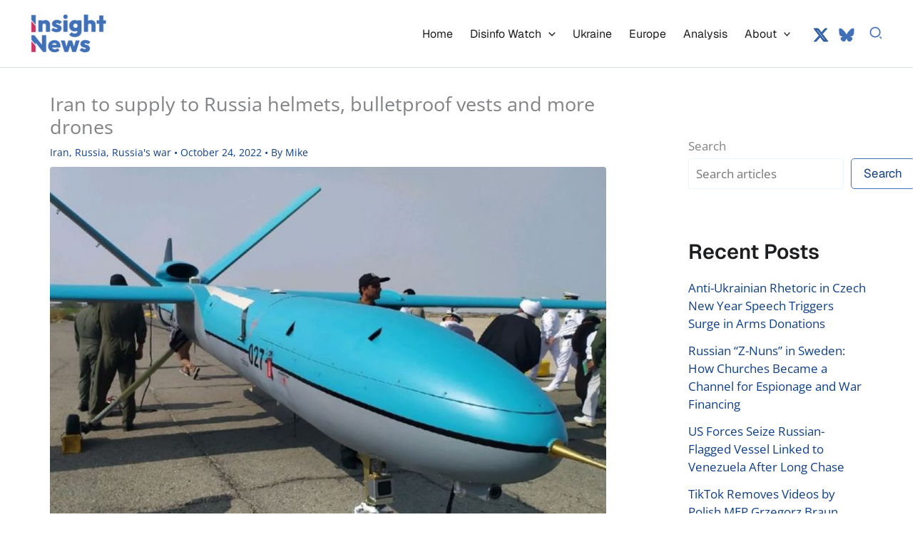

--- FILE ---
content_type: text/html; charset=UTF-8
request_url: https://insightnews.media/iran-to-supply-to-russia-helmets-bulletproof-vests-and-more-drones/
body_size: 22223
content:
<!DOCTYPE html>
<html lang="en-US">
<head>
<meta charset="UTF-8">
<meta name="viewport" content="width=device-width, initial-scale=1">
<link rel="profile" href="https://gmpg.org/xfn/11"> 
<link rel="preload" href="https://insightnews.media/core/astra-local-fonts/geist/gyByhwUxId8gMEwcGFU.woff2" as="font" type="font/woff2" crossorigin><link rel="preload" href="https://insightnews.media/core/astra-local-fonts/open-sans/memSYaGs126MiZpBA-UvWbX2vVnXBbObj2OVZyOOSr4dVJWUgsjZ0B4gaVI.woff2" as="font" type="font/woff2" crossorigin><meta name='robots' content='index, follow, max-image-preview:large, max-snippet:-1, max-video-preview:-1'/>
<title>Iran to supply to Russia helmets, bulletproof vests and more drones</title>
<meta name="description" content="The Russian authorities started using Iranian-made equipment as they were unable to supply the newly mobilized with ammunition made in-house."/>
<link rel="canonical" href="https://insightnews.media/iran-to-supply-to-russia-helmets-bulletproof-vests-and-more-drones/"/>
<meta property="og:locale" content="en_US"/>
<meta property="og:type" content="article"/>
<meta property="og:title" content="Iran to supply to Russia helmets, bulletproof vests and more drones"/>
<meta property="og:description" content="The Russian authorities started using Iranian-made equipment as they were unable to supply the newly mobilized with ammunition made in-house."/>
<meta property="og:url" content="https://insightnews.media/iran-to-supply-to-russia-helmets-bulletproof-vests-and-more-drones/"/>
<meta property="og:site_name" content="Insight News Media"/>
<meta property="article:publisher" content="https://www.facebook.com/insightnews.media"/>
<meta property="article:published_time" content="2022-10-24T14:36:35+00:00"/>
<meta property="article:modified_time" content="2022-10-24T14:36:44+00:00"/>
<meta property="og:image" content="https://insightnews.media/storage/2022/10/iranru.jpg"/>
<meta property="og:image:width" content="960"/>
<meta property="og:image:height" content="640"/>
<meta property="og:image:type" content="image/jpeg"/>
<meta name="author" content="Mike"/>
<meta name="twitter:card" content="summary_large_image"/>
<meta name="twitter:creator" content="@insightnewsme"/>
<meta name="twitter:site" content="@insightnewsme"/>
<script type="application/ld+json" class="yoast-schema-graph">{"@context":"https://schema.org","@graph":[{"@type":"Article","@id":"https://insightnews.media/iran-to-supply-to-russia-helmets-bulletproof-vests-and-more-drones/#article","isPartOf":{"@id":"https://insightnews.media/iran-to-supply-to-russia-helmets-bulletproof-vests-and-more-drones/"},"author":{"name":"Mike","@id":"https://insightnews.media/#/schema/person/a5926cafeec6bdfdcbd0d155bb0ded03"},"headline":"Iran to supply to Russia helmets, bulletproof vests and more drones","datePublished":"2022-10-24T14:36:35+00:00","dateModified":"2022-10-24T14:36:44+00:00","mainEntityOfPage":{"@id":"https://insightnews.media/iran-to-supply-to-russia-helmets-bulletproof-vests-and-more-drones/"},"wordCount":248,"publisher":{"@id":"https://insightnews.media/#organization"},"image":{"@id":"https://insightnews.media/iran-to-supply-to-russia-helmets-bulletproof-vests-and-more-drones/#primaryimage"},"thumbnailUrl":"https://insightnews.media/storage/2022/10/iranru.jpg","articleSection":["Iran","Russia","Russia's war"],"inLanguage":"en-US"},{"@type":"WebPage","@id":"https://insightnews.media/iran-to-supply-to-russia-helmets-bulletproof-vests-and-more-drones/","url":"https://insightnews.media/iran-to-supply-to-russia-helmets-bulletproof-vests-and-more-drones/","name":"Iran to supply to Russia helmets, bulletproof vests and more drones","isPartOf":{"@id":"https://insightnews.media/#website"},"primaryImageOfPage":{"@id":"https://insightnews.media/iran-to-supply-to-russia-helmets-bulletproof-vests-and-more-drones/#primaryimage"},"image":{"@id":"https://insightnews.media/iran-to-supply-to-russia-helmets-bulletproof-vests-and-more-drones/#primaryimage"},"thumbnailUrl":"https://insightnews.media/storage/2022/10/iranru.jpg","datePublished":"2022-10-24T14:36:35+00:00","dateModified":"2022-10-24T14:36:44+00:00","description":"The Russian authorities started using Iranian-made equipment as they were unable to supply the newly mobilized with ammunition made in-house.","breadcrumb":{"@id":"https://insightnews.media/iran-to-supply-to-russia-helmets-bulletproof-vests-and-more-drones/#breadcrumb"},"inLanguage":"en-US","potentialAction":[{"@type":"ReadAction","target":["https://insightnews.media/iran-to-supply-to-russia-helmets-bulletproof-vests-and-more-drones/"]}]},{"@type":"ImageObject","inLanguage":"en-US","@id":"https://insightnews.media/iran-to-supply-to-russia-helmets-bulletproof-vests-and-more-drones/#primaryimage","url":"https://insightnews.media/storage/2022/10/iranru.jpg","contentUrl":"https://insightnews.media/storage/2022/10/iranru.jpg","width":960,"height":640},{"@type":"BreadcrumbList","@id":"https://insightnews.media/iran-to-supply-to-russia-helmets-bulletproof-vests-and-more-drones/#breadcrumb","itemListElement":[{"@type":"ListItem","position":1,"name":"Home","item":"https://insightnews.media/"},{"@type":"ListItem","position":2,"name":"Iran","item":"https://insightnews.media/iran/"},{"@type":"ListItem","position":3,"name":"Iran to supply to Russia helmets, bulletproof vests and more drones"}]},{"@type":"WebSite","@id":"https://insightnews.media/#website","url":"https://insightnews.media/","name":"Insight News","description":"News focused on Ukraine and Disinformation analysis","publisher":{"@id":"https://insightnews.media/#organization"},"alternateName":"Insight News","potentialAction":[{"@type":"SearchAction","target":{"@type":"EntryPoint","urlTemplate":"https://insightnews.media/?s={search_term_string}"},"query-input":{"@type":"PropertyValueSpecification","valueRequired":true,"valueName":"search_term_string"}}],"inLanguage":"en-US"},{"@type":"Organization","@id":"https://insightnews.media/#organization","name":"Insight News","alternateName":"Insight News","url":"https://insightnews.media/","logo":{"@type":"ImageObject","inLanguage":"en-US","@id":"https://insightnews.media/#/schema/logo/image/","url":"https://insightnews.media/storage/2023/02/insight-logo.jpg","contentUrl":"https://insightnews.media/storage/2023/02/insight-logo.jpg","width":690,"height":220,"caption":"Insight News"},"image":{"@id":"https://insightnews.media/#/schema/logo/image/"},"sameAs":["https://www.facebook.com/insightnews.media","https://x.com/insightnewsme","https://bsky.app/profile/insightnews.bsky.social"]},{"@type":"Person","@id":"https://insightnews.media/#/schema/person/a5926cafeec6bdfdcbd0d155bb0ded03","name":"Mike","image":{"@type":"ImageObject","inLanguage":"en-US","@id":"https://insightnews.media/#/schema/person/image/","url":"https://secure.gravatar.com/avatar/180999ef976d9c7ec9a4285aec67289f6a3966227c0ff856f82b0c29a7bde45d?s=96&d=blank&r=g","contentUrl":"https://secure.gravatar.com/avatar/180999ef976d9c7ec9a4285aec67289f6a3966227c0ff856f82b0c29a7bde45d?s=96&d=blank&r=g","caption":"Mike"},"description":"Media analyst and journalist. Fully committed to insightful, analytical, investigative journalism and debunking disinformation. My goal is to produce analytical articles on Ukraine, and Europe, based on trustworthy sources.","url":"https://insightnews.media/writer/mike/"}]}</script>
<link rel="amphtml" href="https://insightnews.media/iran-to-supply-to-russia-helmets-bulletproof-vests-and-more-drones/amp/"/><link rel='dns-prefetch' href='//news.google.com'/>
<link rel='dns-prefetch' href='//www.googletagmanager.com'/>
<link rel='dns-prefetch' href='//pagead2.googlesyndication.com'/>
<style id='wp-img-auto-sizes-contain-inline-css'>img:is([sizes=auto i],[sizes^="auto," i]){contain-intrinsic-size:3000px 1500px}</style>
<link rel="stylesheet" type="text/css" href="//insightnews.media/core/cache/wpfc-minified/8jrvxodo/a75ff.css" media="all"/>
<style id='wp-block-library-inline-css'>:root{--wp-block-synced-color:#7a00df;--wp-block-synced-color--rgb:122,0,223;--wp-bound-block-color:var(--wp-block-synced-color);--wp-editor-canvas-background:#ddd;--wp-admin-theme-color:#007cba;--wp-admin-theme-color--rgb:0,124,186;--wp-admin-theme-color-darker-10:#006ba1;--wp-admin-theme-color-darker-10--rgb:0,107,160.5;--wp-admin-theme-color-darker-20:#005a87;--wp-admin-theme-color-darker-20--rgb:0,90,135;--wp-admin-border-width-focus:2px}@media (min-resolution:192dpi){:root{--wp-admin-border-width-focus:1.5px}}.wp-element-button{cursor:pointer}:root .has-very-light-gray-background-color{background-color:#eee}:root .has-very-dark-gray-background-color{background-color:#313131}:root .has-very-light-gray-color{color:#eee}:root .has-very-dark-gray-color{color:#313131}:root .has-vivid-green-cyan-to-vivid-cyan-blue-gradient-background{background:linear-gradient(135deg,#00d084,#0693e3)}:root .has-purple-crush-gradient-background{background:linear-gradient(135deg,#34e2e4,#4721fb 50%,#ab1dfe)}:root .has-hazy-dawn-gradient-background{background:linear-gradient(135deg,#faaca8,#dad0ec)}:root .has-subdued-olive-gradient-background{background:linear-gradient(135deg,#fafae1,#67a671)}:root .has-atomic-cream-gradient-background{background:linear-gradient(135deg,#fdd79a,#004a59)}:root .has-nightshade-gradient-background{background:linear-gradient(135deg,#330968,#31cdcf)}:root .has-midnight-gradient-background{background:linear-gradient(135deg,#020381,#2874fc)}:root{--wp--preset--font-size--normal:16px;--wp--preset--font-size--huge:42px}.has-regular-font-size{font-size:1em}.has-larger-font-size{font-size:2.625em}.has-normal-font-size{font-size:var(--wp--preset--font-size--normal)}.has-huge-font-size{font-size:var(--wp--preset--font-size--huge)}.has-text-align-center{text-align:center}.has-text-align-left{text-align:left}.has-text-align-right{text-align:right}.has-fit-text{white-space:nowrap!important}#end-resizable-editor-section{display:none}.aligncenter{clear:both}.items-justified-left{justify-content:flex-start}.items-justified-center{justify-content:center}.items-justified-right{justify-content:flex-end}.items-justified-space-between{justify-content:space-between}.screen-reader-text{border:0;clip-path:inset(50%);height:1px;margin:-1px;overflow:hidden;padding:0;position:absolute;width:1px;word-wrap:normal!important}.screen-reader-text:focus{background-color:#ddd;clip-path:none;color:#444;display:block;font-size:1em;height:auto;left:5px;line-height:normal;padding:15px 23px 14px;text-decoration:none;top:5px;width:auto;z-index:100000}html :where(.has-border-color){border-style:solid}html :where([style*=border-top-color]){border-top-style:solid}html :where([style*=border-right-color]){border-right-style:solid}html :where([style*=border-bottom-color]){border-bottom-style:solid}html :where([style*=border-left-color]){border-left-style:solid}html :where([style*=border-width]){border-style:solid}html :where([style*=border-top-width]){border-top-style:solid}html :where([style*=border-right-width]){border-right-style:solid}html :where([style*=border-bottom-width]){border-bottom-style:solid}html :where([style*=border-left-width]){border-left-style:solid}html :where(img[class*=wp-image-]){height:auto;max-width:100%}:where(figure){margin:0 0 1em}html :where(.is-position-sticky){--wp-admin--admin-bar--position-offset:var(--wp-admin--admin-bar--height,0px)}@media screen and (max-width:600px){html :where(.is-position-sticky){--wp-admin--admin-bar--position-offset:0px}}</style><style id='wp-block-search-inline-css'>.wp-block-search__button{margin-left:10px;word-break:normal}.wp-block-search__button.has-icon{line-height:0}.wp-block-search__button svg{height:1.25em;min-height:24px;min-width:24px;width:1.25em;fill:currentColor;vertical-align:text-bottom}:where(.wp-block-search__button){border:1px solid #ccc;padding:6px 10px}.wp-block-search__inside-wrapper{display:flex;flex:auto;flex-wrap:nowrap;max-width:100%}.wp-block-search__label{width:100%}.wp-block-search.wp-block-search__button-only .wp-block-search__button{box-sizing:border-box;display:flex;flex-shrink:0;justify-content:center;margin-left:0;max-width:100%}.wp-block-search.wp-block-search__button-only .wp-block-search__inside-wrapper{min-width:0!important;transition-property:width}.wp-block-search.wp-block-search__button-only .wp-block-search__input{flex-basis:100%;transition-duration:.3s}.wp-block-search.wp-block-search__button-only.wp-block-search__searchfield-hidden,.wp-block-search.wp-block-search__button-only.wp-block-search__searchfield-hidden .wp-block-search__inside-wrapper{overflow:hidden}.wp-block-search.wp-block-search__button-only.wp-block-search__searchfield-hidden .wp-block-search__input{border-left-width:0!important;border-right-width:0!important;flex-basis:0;flex-grow:0;margin:0;min-width:0!important;padding-left:0!important;padding-right:0!important;width:0!important}:where(.wp-block-search__input){appearance:none;border:1px solid #949494;flex-grow:1;font-family:inherit;font-size:inherit;font-style:inherit;font-weight:inherit;letter-spacing:inherit;line-height:inherit;margin-left:0;margin-right:0;min-width:3rem;padding:8px;text-decoration:unset!important;text-transform:inherit}:where(.wp-block-search__button-inside .wp-block-search__inside-wrapper){background-color:#fff;border:1px solid #949494;box-sizing:border-box;padding:4px}:where(.wp-block-search__button-inside .wp-block-search__inside-wrapper) .wp-block-search__input{border:none;border-radius:0;padding:0 4px}:where(.wp-block-search__button-inside .wp-block-search__inside-wrapper) .wp-block-search__input:focus{outline:none}:where(.wp-block-search__button-inside .wp-block-search__inside-wrapper) :where(.wp-block-search__button){padding:4px 8px}.wp-block-search.aligncenter .wp-block-search__inside-wrapper{margin:auto}.wp-block[data-align=right] .wp-block-search.wp-block-search__button-only .wp-block-search__inside-wrapper{float:right}</style>
<style id='wp-block-paragraph-inline-css'>.is-small-text{font-size:.875em}.is-regular-text{font-size:1em}.is-large-text{font-size:2.25em}.is-larger-text{font-size:3em}.has-drop-cap:not(:focus):first-letter{float:left;font-size:8.4em;font-style:normal;font-weight:100;line-height:.68;margin:.05em .1em 0 0;text-transform:uppercase}body.rtl .has-drop-cap:not(:focus):first-letter{float:none;margin-left:.1em}p.has-drop-cap.has-background{overflow:hidden}:root :where(p.has-background){padding:1.25em 2.375em}:where(p.has-text-color:not(.has-link-color)) a{color:inherit}p.has-text-align-left[style*="writing-mode:vertical-lr"],p.has-text-align-right[style*="writing-mode:vertical-rl"]{rotate:180deg}</style>
<style id='global-styles-inline-css'>:root{--wp--preset--aspect-ratio--square:1;--wp--preset--aspect-ratio--4-3:4/3;--wp--preset--aspect-ratio--3-4:3/4;--wp--preset--aspect-ratio--3-2:3/2;--wp--preset--aspect-ratio--2-3:2/3;--wp--preset--aspect-ratio--16-9:16/9;--wp--preset--aspect-ratio--9-16:9/16;--wp--preset--color--black:#000000;--wp--preset--color--cyan-bluish-gray:#abb8c3;--wp--preset--color--white:#ffffff;--wp--preset--color--pale-pink:#f78da7;--wp--preset--color--vivid-red:#cf2e2e;--wp--preset--color--luminous-vivid-orange:#ff6900;--wp--preset--color--luminous-vivid-amber:#fcb900;--wp--preset--color--light-green-cyan:#7bdcb5;--wp--preset--color--vivid-green-cyan:#00d084;--wp--preset--color--pale-cyan-blue:#8ed1fc;--wp--preset--color--vivid-cyan-blue:#0693e3;--wp--preset--color--vivid-purple:#9b51e0;--wp--preset--color--ast-global-color-0:var(--ast-global-color-0);--wp--preset--color--ast-global-color-1:var(--ast-global-color-1);--wp--preset--color--ast-global-color-2:var(--ast-global-color-2);--wp--preset--color--ast-global-color-3:var(--ast-global-color-3);--wp--preset--color--ast-global-color-4:var(--ast-global-color-4);--wp--preset--color--ast-global-color-5:var(--ast-global-color-5);--wp--preset--color--ast-global-color-6:var(--ast-global-color-6);--wp--preset--color--ast-global-color-7:var(--ast-global-color-7);--wp--preset--color--ast-global-color-8:var(--ast-global-color-8);--wp--preset--gradient--vivid-cyan-blue-to-vivid-purple:linear-gradient(135deg,rgb(6,147,227) 0%,rgb(155,81,224) 100%);--wp--preset--gradient--light-green-cyan-to-vivid-green-cyan:linear-gradient(135deg,rgb(122,220,180) 0%,rgb(0,208,130) 100%);--wp--preset--gradient--luminous-vivid-amber-to-luminous-vivid-orange:linear-gradient(135deg,rgb(252,185,0) 0%,rgb(255,105,0) 100%);--wp--preset--gradient--luminous-vivid-orange-to-vivid-red:linear-gradient(135deg,rgb(255,105,0) 0%,rgb(207,46,46) 100%);--wp--preset--gradient--very-light-gray-to-cyan-bluish-gray:linear-gradient(135deg,rgb(238,238,238) 0%,rgb(169,184,195) 100%);--wp--preset--gradient--cool-to-warm-spectrum:linear-gradient(135deg,rgb(74,234,220) 0%,rgb(151,120,209) 20%,rgb(207,42,186) 40%,rgb(238,44,130) 60%,rgb(251,105,98) 80%,rgb(254,248,76) 100%);--wp--preset--gradient--blush-light-purple:linear-gradient(135deg,rgb(255,206,236) 0%,rgb(152,150,240) 100%);--wp--preset--gradient--blush-bordeaux:linear-gradient(135deg,rgb(254,205,165) 0%,rgb(254,45,45) 50%,rgb(107,0,62) 100%);--wp--preset--gradient--luminous-dusk:linear-gradient(135deg,rgb(255,203,112) 0%,rgb(199,81,192) 50%,rgb(65,88,208) 100%);--wp--preset--gradient--pale-ocean:linear-gradient(135deg,rgb(255,245,203) 0%,rgb(182,227,212) 50%,rgb(51,167,181) 100%);--wp--preset--gradient--electric-grass:linear-gradient(135deg,rgb(202,248,128) 0%,rgb(113,206,126) 100%);--wp--preset--gradient--midnight:linear-gradient(135deg,rgb(2,3,129) 0%,rgb(40,116,252) 100%);--wp--preset--font-size--small:13px;--wp--preset--font-size--medium:20px;--wp--preset--font-size--large:36px;--wp--preset--font-size--x-large:42px;--wp--preset--spacing--20:0.44rem;--wp--preset--spacing--30:0.67rem;--wp--preset--spacing--40:1rem;--wp--preset--spacing--50:1.5rem;--wp--preset--spacing--60:2.25rem;--wp--preset--spacing--70:3.38rem;--wp--preset--spacing--80:5.06rem;--wp--preset--shadow--natural:6px 6px 9px rgba(0, 0, 0, 0.2);--wp--preset--shadow--deep:12px 12px 50px rgba(0, 0, 0, 0.4);--wp--preset--shadow--sharp:6px 6px 0px rgba(0, 0, 0, 0.2);--wp--preset--shadow--outlined:6px 6px 0px -3px rgb(255, 255, 255), 6px 6px rgb(0, 0, 0);--wp--preset--shadow--crisp:6px 6px 0px rgb(0, 0, 0);}:root{--wp--style--global--content-size:var(--wp--custom--ast-content-width-size);--wp--style--global--wide-size:var(--wp--custom--ast-wide-width-size);}:where(body){margin:0;}.wp-site-blocks > .alignleft{float:left;margin-right:2em;}.wp-site-blocks > .alignright{float:right;margin-left:2em;}.wp-site-blocks > .aligncenter{justify-content:center;margin-left:auto;margin-right:auto;}:where(.wp-site-blocks) > *{margin-block-start:24px;margin-block-end:0;}:where(.wp-site-blocks) > :first-child{margin-block-start:0;}:where(.wp-site-blocks) > :last-child{margin-block-end:0;}:root{--wp--style--block-gap:24px;}:root :where(.is-layout-flow) > :first-child{margin-block-start:0;}:root :where(.is-layout-flow) > :last-child{margin-block-end:0;}:root :where(.is-layout-flow) > *{margin-block-start:24px;margin-block-end:0;}:root :where(.is-layout-constrained) > :first-child{margin-block-start:0;}:root :where(.is-layout-constrained) > :last-child{margin-block-end:0;}:root :where(.is-layout-constrained) > *{margin-block-start:24px;margin-block-end:0;}:root :where(.is-layout-flex){gap:24px;}:root :where(.is-layout-grid){gap:24px;}.is-layout-flow > .alignleft{float:left;margin-inline-start:0;margin-inline-end:2em;}.is-layout-flow > .alignright{float:right;margin-inline-start:2em;margin-inline-end:0;}.is-layout-flow > .aligncenter{margin-left:auto !important;margin-right:auto !important;}.is-layout-constrained > .alignleft{float:left;margin-inline-start:0;margin-inline-end:2em;}.is-layout-constrained > .alignright{float:right;margin-inline-start:2em;margin-inline-end:0;}.is-layout-constrained > .aligncenter{margin-left:auto !important;margin-right:auto !important;}.is-layout-constrained > :where(:not(.alignleft):not(.alignright):not(.alignfull)){max-width:var(--wp--style--global--content-size);margin-left:auto !important;margin-right:auto !important;}.is-layout-constrained > .alignwide{max-width:var(--wp--style--global--wide-size);}body .is-layout-flex{display:flex;}.is-layout-flex{flex-wrap:wrap;align-items:center;}.is-layout-flex > :is(*, div){margin:0;}body .is-layout-grid{display:grid;}.is-layout-grid > :is(*, div){margin:0;}body{padding-top:0px;padding-right:0px;padding-bottom:0px;padding-left:0px;}a:where(:not(.wp-element-button)){text-decoration:none;}:root :where(.wp-element-button, .wp-block-button__link){background-color:#32373c;border-width:0;color:#fff;font-family:inherit;font-size:inherit;font-style:inherit;font-weight:inherit;letter-spacing:inherit;line-height:inherit;padding-top:calc(0.667em + 2px);padding-right:calc(1.333em + 2px);padding-bottom:calc(0.667em + 2px);padding-left:calc(1.333em + 2px);text-decoration:none;text-transform:inherit;}.has-black-color{color:var(--wp--preset--color--black) !important;}.has-cyan-bluish-gray-color{color:var(--wp--preset--color--cyan-bluish-gray) !important;}.has-white-color{color:var(--wp--preset--color--white) !important;}.has-pale-pink-color{color:var(--wp--preset--color--pale-pink) !important;}.has-vivid-red-color{color:var(--wp--preset--color--vivid-red) !important;}.has-luminous-vivid-orange-color{color:var(--wp--preset--color--luminous-vivid-orange) !important;}.has-luminous-vivid-amber-color{color:var(--wp--preset--color--luminous-vivid-amber) !important;}.has-light-green-cyan-color{color:var(--wp--preset--color--light-green-cyan) !important;}.has-vivid-green-cyan-color{color:var(--wp--preset--color--vivid-green-cyan) !important;}.has-pale-cyan-blue-color{color:var(--wp--preset--color--pale-cyan-blue) !important;}.has-vivid-cyan-blue-color{color:var(--wp--preset--color--vivid-cyan-blue) !important;}.has-vivid-purple-color{color:var(--wp--preset--color--vivid-purple) !important;}.has-ast-global-color-0-color{color:var(--wp--preset--color--ast-global-color-0) !important;}.has-ast-global-color-1-color{color:var(--wp--preset--color--ast-global-color-1) !important;}.has-ast-global-color-2-color{color:var(--wp--preset--color--ast-global-color-2) !important;}.has-ast-global-color-3-color{color:var(--wp--preset--color--ast-global-color-3) !important;}.has-ast-global-color-4-color{color:var(--wp--preset--color--ast-global-color-4) !important;}.has-ast-global-color-5-color{color:var(--wp--preset--color--ast-global-color-5) !important;}.has-ast-global-color-6-color{color:var(--wp--preset--color--ast-global-color-6) !important;}.has-ast-global-color-7-color{color:var(--wp--preset--color--ast-global-color-7) !important;}.has-ast-global-color-8-color{color:var(--wp--preset--color--ast-global-color-8) !important;}.has-black-background-color{background-color:var(--wp--preset--color--black) !important;}.has-cyan-bluish-gray-background-color{background-color:var(--wp--preset--color--cyan-bluish-gray) !important;}.has-white-background-color{background-color:var(--wp--preset--color--white) !important;}.has-pale-pink-background-color{background-color:var(--wp--preset--color--pale-pink) !important;}.has-vivid-red-background-color{background-color:var(--wp--preset--color--vivid-red) !important;}.has-luminous-vivid-orange-background-color{background-color:var(--wp--preset--color--luminous-vivid-orange) !important;}.has-luminous-vivid-amber-background-color{background-color:var(--wp--preset--color--luminous-vivid-amber) !important;}.has-light-green-cyan-background-color{background-color:var(--wp--preset--color--light-green-cyan) !important;}.has-vivid-green-cyan-background-color{background-color:var(--wp--preset--color--vivid-green-cyan) !important;}.has-pale-cyan-blue-background-color{background-color:var(--wp--preset--color--pale-cyan-blue) !important;}.has-vivid-cyan-blue-background-color{background-color:var(--wp--preset--color--vivid-cyan-blue) !important;}.has-vivid-purple-background-color{background-color:var(--wp--preset--color--vivid-purple) !important;}.has-ast-global-color-0-background-color{background-color:var(--wp--preset--color--ast-global-color-0) !important;}.has-ast-global-color-1-background-color{background-color:var(--wp--preset--color--ast-global-color-1) !important;}.has-ast-global-color-2-background-color{background-color:var(--wp--preset--color--ast-global-color-2) !important;}.has-ast-global-color-3-background-color{background-color:var(--wp--preset--color--ast-global-color-3) !important;}.has-ast-global-color-4-background-color{background-color:var(--wp--preset--color--ast-global-color-4) !important;}.has-ast-global-color-5-background-color{background-color:var(--wp--preset--color--ast-global-color-5) !important;}.has-ast-global-color-6-background-color{background-color:var(--wp--preset--color--ast-global-color-6) !important;}.has-ast-global-color-7-background-color{background-color:var(--wp--preset--color--ast-global-color-7) !important;}.has-ast-global-color-8-background-color{background-color:var(--wp--preset--color--ast-global-color-8) !important;}.has-black-border-color{border-color:var(--wp--preset--color--black) !important;}.has-cyan-bluish-gray-border-color{border-color:var(--wp--preset--color--cyan-bluish-gray) !important;}.has-white-border-color{border-color:var(--wp--preset--color--white) !important;}.has-pale-pink-border-color{border-color:var(--wp--preset--color--pale-pink) !important;}.has-vivid-red-border-color{border-color:var(--wp--preset--color--vivid-red) !important;}.has-luminous-vivid-orange-border-color{border-color:var(--wp--preset--color--luminous-vivid-orange) !important;}.has-luminous-vivid-amber-border-color{border-color:var(--wp--preset--color--luminous-vivid-amber) !important;}.has-light-green-cyan-border-color{border-color:var(--wp--preset--color--light-green-cyan) !important;}.has-vivid-green-cyan-border-color{border-color:var(--wp--preset--color--vivid-green-cyan) !important;}.has-pale-cyan-blue-border-color{border-color:var(--wp--preset--color--pale-cyan-blue) !important;}.has-vivid-cyan-blue-border-color{border-color:var(--wp--preset--color--vivid-cyan-blue) !important;}.has-vivid-purple-border-color{border-color:var(--wp--preset--color--vivid-purple) !important;}.has-ast-global-color-0-border-color{border-color:var(--wp--preset--color--ast-global-color-0) !important;}.has-ast-global-color-1-border-color{border-color:var(--wp--preset--color--ast-global-color-1) !important;}.has-ast-global-color-2-border-color{border-color:var(--wp--preset--color--ast-global-color-2) !important;}.has-ast-global-color-3-border-color{border-color:var(--wp--preset--color--ast-global-color-3) !important;}.has-ast-global-color-4-border-color{border-color:var(--wp--preset--color--ast-global-color-4) !important;}.has-ast-global-color-5-border-color{border-color:var(--wp--preset--color--ast-global-color-5) !important;}.has-ast-global-color-6-border-color{border-color:var(--wp--preset--color--ast-global-color-6) !important;}.has-ast-global-color-7-border-color{border-color:var(--wp--preset--color--ast-global-color-7) !important;}.has-ast-global-color-8-border-color{border-color:var(--wp--preset--color--ast-global-color-8) !important;}.has-vivid-cyan-blue-to-vivid-purple-gradient-background{background:var(--wp--preset--gradient--vivid-cyan-blue-to-vivid-purple) !important;}.has-light-green-cyan-to-vivid-green-cyan-gradient-background{background:var(--wp--preset--gradient--light-green-cyan-to-vivid-green-cyan) !important;}.has-luminous-vivid-amber-to-luminous-vivid-orange-gradient-background{background:var(--wp--preset--gradient--luminous-vivid-amber-to-luminous-vivid-orange) !important;}.has-luminous-vivid-orange-to-vivid-red-gradient-background{background:var(--wp--preset--gradient--luminous-vivid-orange-to-vivid-red) !important;}.has-very-light-gray-to-cyan-bluish-gray-gradient-background{background:var(--wp--preset--gradient--very-light-gray-to-cyan-bluish-gray) !important;}.has-cool-to-warm-spectrum-gradient-background{background:var(--wp--preset--gradient--cool-to-warm-spectrum) !important;}.has-blush-light-purple-gradient-background{background:var(--wp--preset--gradient--blush-light-purple) !important;}.has-blush-bordeaux-gradient-background{background:var(--wp--preset--gradient--blush-bordeaux) !important;}.has-luminous-dusk-gradient-background{background:var(--wp--preset--gradient--luminous-dusk) !important;}.has-pale-ocean-gradient-background{background:var(--wp--preset--gradient--pale-ocean) !important;}.has-electric-grass-gradient-background{background:var(--wp--preset--gradient--electric-grass) !important;}.has-midnight-gradient-background{background:var(--wp--preset--gradient--midnight) !important;}.has-small-font-size{font-size:var(--wp--preset--font-size--small) !important;}.has-medium-font-size{font-size:var(--wp--preset--font-size--medium) !important;}.has-large-font-size{font-size:var(--wp--preset--font-size--large) !important;}.has-x-large-font-size{font-size:var(--wp--preset--font-size--x-large) !important;}</style>
<script data-wpfc-render="false">(function(){let events=["mousemove", "wheel", "scroll", "touchstart", "touchmove"];let fired=false;events.forEach(function(event){window.addEventListener(event, function(){if(fired===false){fired=true;setTimeout(function(){ (function(d,s){var f=d.getElementsByTagName(s)[0];j=d.createElement(s);j.setAttribute('src', 'https://www.googletagmanager.com/gtag/js?id=GT-NSKSCZ5');j.setAttribute('id', 'google_gtagjs-js');f.parentNode.insertBefore(j,f);})(document,'script'); }, 100);}},{once: true});});})();</script>
<script data-wpfc-render="false">(function(){let events=["mousemove", "wheel", "scroll", "touchstart", "touchmove"];let fired=false;events.forEach(function(event){window.addEventListener(event, function(){if(fired===false){fired=true;setTimeout(function(){ (function(d,s){var f=d.getElementsByTagName(s)[0];j=d.createElement(s);j.setAttribute('src', 'https://www.googletagmanager.com/gtag/js?id=G-59V8JR7BJF');f.parentNode.insertBefore(j,f);})(document,'script'); }, 200);}},{once: true});});})();</script>
<script>window.dataLayer=window.dataLayer||[];
function gtag(){dataLayer.push(arguments);}
gtag('js', new Date());
gtag('config', 'G-59V8JR7BJF');</script>
<script async src="https://pagead2.googlesyndication.com/pagead/js/adsbygoogle.js?client=ca-pub-4944889605626233" crossorigin="anonymous"></script>
<meta name="google-adsense-platform-account" content="ca-host-pub-2644536267352236">
<meta name="google-adsense-platform-domain" content="sitekit.withgoogle.com">
<script async src="https://pagead2.googlesyndication.com/pagead/js/adsbygoogle.js?client=ca-pub-4944889605626233&amp;host=ca-host-pub-2644536267352236" crossorigin="anonymous"></script>
<link rel="icon" href="https://insightnews.media/storage/2025/12/icon.jpg" sizes="32x32"/>
<link rel="icon" href="https://insightnews.media/storage/2025/12/icon.jpg" sizes="192x192"/>
<link rel="apple-touch-icon" href="https://insightnews.media/storage/2025/12/icon.jpg"/>
<meta name="msapplication-TileImage" content="https://insightnews.media/storage/2025/12/icon.jpg"/>
<link rel="stylesheet" type="text/css" href="//insightnews.media/core/cache/wpfc-minified/8aaz8at1/a75ff.css" media="all"/>
<style id='astra-addon-megamenu-dynamic-inline-css'>.ast-desktop .menu-item-150 .astra-mm-icon-label.icon-item-150, .ast-header-break-point .menu-item-150 .astra-mm-icon-label.icon-item-150{display:inline-block;vertical-align:middle;line-height:0;margin:5px;}.ast-desktop .menu-item-150 .astra-mm-icon-label.icon-item-150 svg,  .ast-header-break-point .menu-item-150 .astra-mm-icon-label.icon-item-150 svg{color:var(--ast-global-color-0);fill:var(--ast-global-color-0);width:20px;height:20px;}.ast-desktop .menu-item-15018 .astra-mm-icon-label.icon-item-15018,  .ast-header-break-point .menu-item-15018 .astra-mm-icon-label.icon-item-15018{display:inline-block;vertical-align:middle;line-height:0;margin:5px;}.ast-desktop .menu-item-15018 .astra-mm-icon-label.icon-item-15018 svg,  .ast-header-break-point .menu-item-15018 .astra-mm-icon-label.icon-item-15018 svg{color:var(--ast-global-color-0);fill:var(--ast-global-color-0);width:20px;height:20px;}.ast-desktop .menu-item-15018 .menu-item > .menu-link, .menu-item-15018 .menu-item .sub-menu > .menu-link, .ast-desktop .ast-container .menu-item-15018 .menu-item:hover{color:var(--ast-global-color-5);}.ast-container .menu-item-15018 .menu-item .sub-menu .menu-item:hover, .ast-desktop .ast-container .menu-item-15018 .menu-item .menu-link:hover, .ast-container .menu-item-15018 .menu-item .sub-menu .menu-link:hover{color:var(--ast-global-color-5);}.ast-desktop li.astra-megamenu-li.menu-item-15018 .astra-megamenu{border-top-width:1px;}.ast-desktop li.astra-megamenu-li.menu-item-15018 .astra-full-megamenu-wrapper{border-top-width:1px;}.ast-desktop .astra-megamenu-li.menu-item-15018 .astra-megamenu{border-color:var(--ast-global-color-4);}.ast-desktop .astra-megamenu-li.menu-item-15018 .astra-full-megamenu-wrapper{border-color:var(--ast-global-color-4);}.ast-hfb-header.ast-desktop .main-header-menu > .menu-item-15018 > .sub-menu:before{height:calc( 1px + 5px );}.ast-desktop .ast-mega-menu-enabled li.astra-megamenu-li.menu-item-15018 .astra-megamenu .menu-item-heading.menu-item-has-children > .menu-link{color:var(--ast-global-color-2);}.ast-desktop .astra-megamenu-li.menu-item-15018 .astra-full-megamenu-wrapper, .ast-desktop .astra-megamenu-li.menu-item-15018 .astra-mega-menu-width-menu-container, .ast-desktop .astra-megamenu-li.menu-item-15018 .astra-mega-menu-width-content, .ast-desktop .astra-megamenu-li.menu-item-15018 .astra-mega-menu-width-custom{background:linear-gradient(125deg,rgb(64,105,179) 11%,rgb(131,101,186) 82%);}.ast-desktop .astra-megamenu-li.menu-item-15018 div.astra-full-megamenu-wrapper, .ast-desktop .astra-megamenu-li.menu-item-15018 ul.astra-mega-menu-width-menu-container, .ast-desktop .astra-megamenu-li.menu-item-15018 ul.astra-mega-menu-width-content, .ast-desktop .astra-megamenu-li.menu-item-15018 ul.astra-mega-menu-width-custom{margin-top:1px;margin-right:1px;margin-bottom:1px;margin-left:1px;}.ast-desktop .ast-mega-menu-enabled .astra-megamenu-li.menu-item-15018 .astra-full-megamenu-wrapper, .ast-desktop .ast-mega-menu-enabled .astra-megamenu-li.menu-item-15018 .astra-mega-menu-width-menu-container, .ast-desktop .ast-mega-menu-enabled .astra-megamenu-li.menu-item-15018 .astra-mega-menu-width-content, .ast-desktop .ast-mega-menu-enabled .astra-megamenu-li.menu-item-15018 .astra-mega-menu-width-custom{padding-top:2px;padding-right:2px;padding-bottom:2px;padding-left:2px;}.ast-desktop .menu-item-16007 .astra-mm-icon-label.icon-item-16007,  .ast-header-break-point .menu-item-16007 .astra-mm-icon-label.icon-item-16007{display:inline-block;vertical-align:middle;line-height:0;margin:5px;}.ast-desktop .menu-item-16007 .astra-mm-icon-label.icon-item-16007 svg,  .ast-header-break-point .menu-item-16007 .astra-mm-icon-label.icon-item-16007 svg{color:var(--ast-global-color-0);fill:var(--ast-global-color-0);width:20px;height:20px;}.ast-desktop .menu-item-16000 .astra-mm-icon-label.icon-item-16000,  .ast-header-break-point .menu-item-16000 .astra-mm-icon-label.icon-item-16000{display:inline-block;vertical-align:middle;line-height:0;margin:5px;}.ast-desktop .menu-item-16000 .astra-mm-icon-label.icon-item-16000 svg,  .ast-header-break-point .menu-item-16000 .astra-mm-icon-label.icon-item-16000 svg{color:var(--ast-global-color-0);fill:var(--ast-global-color-0);width:20px;height:20px;}.ast-desktop .menu-item-17722 .astra-mm-icon-label.icon-item-17722,  .ast-header-break-point .menu-item-17722 .astra-mm-icon-label.icon-item-17722{display:inline-block;vertical-align:middle;line-height:0;margin:5px;}.ast-desktop .menu-item-17722 .astra-mm-icon-label.icon-item-17722 svg,  .ast-header-break-point .menu-item-17722 .astra-mm-icon-label.icon-item-17722 svg{color:var(--ast-global-color-0);fill:var(--ast-global-color-0);width:20px;height:20px;}.ast-desktop .menu-item-16001 .astra-mm-icon-label.icon-item-16001,  .ast-header-break-point .menu-item-16001 .astra-mm-icon-label.icon-item-16001{display:inline-block;vertical-align:middle;line-height:0;margin:5px;}.ast-desktop .menu-item-16001 .astra-mm-icon-label.icon-item-16001 svg,  .ast-header-break-point .menu-item-16001 .astra-mm-icon-label.icon-item-16001 svg{color:var(--ast-global-color-0);fill:var(--ast-global-color-0);width:20px;height:20px;}.ast-desktop .menu-item-15998 .astra-mm-icon-label.icon-item-15998,  .ast-header-break-point .menu-item-15998 .astra-mm-icon-label.icon-item-15998{display:inline-block;vertical-align:middle;line-height:0;margin:5px;}.ast-desktop .menu-item-15998 .astra-mm-icon-label.icon-item-15998 svg,  .ast-header-break-point .menu-item-15998 .astra-mm-icon-label.icon-item-15998 svg{color:var(--ast-global-color-0);fill:var(--ast-global-color-0);width:20px;height:20px;}.ast-desktop .menu-item-17721 .astra-mm-icon-label.icon-item-17721,  .ast-header-break-point .menu-item-17721 .astra-mm-icon-label.icon-item-17721{display:inline-block;vertical-align:middle;line-height:0;margin:5px;}.ast-desktop .menu-item-17721 .astra-mm-icon-label.icon-item-17721 svg,  .ast-header-break-point .menu-item-17721 .astra-mm-icon-label.icon-item-17721 svg{color:var(--ast-global-color-0);fill:var(--ast-global-color-0);width:20px;height:20px;}.ast-desktop .menu-item-15999 .astra-mm-icon-label.icon-item-15999,  .ast-header-break-point .menu-item-15999 .astra-mm-icon-label.icon-item-15999{display:inline-block;vertical-align:middle;line-height:0;margin:5px;}.ast-desktop .menu-item-15999 .astra-mm-icon-label.icon-item-15999 svg,  .ast-header-break-point .menu-item-15999 .astra-mm-icon-label.icon-item-15999 svg{color:var(--ast-global-color-0);fill:var(--ast-global-color-0);width:20px;height:20px;}.ast-desktop .menu-item-16002 .astra-mm-icon-label.icon-item-16002,  .ast-header-break-point .menu-item-16002 .astra-mm-icon-label.icon-item-16002{display:inline-block;vertical-align:middle;line-height:0;margin:5px;}.ast-desktop .menu-item-16002 .astra-mm-icon-label.icon-item-16002 svg,  .ast-header-break-point .menu-item-16002 .astra-mm-icon-label.icon-item-16002 svg{color:var(--ast-global-color-0);fill:var(--ast-global-color-0);width:20px;height:20px;}.ast-desktop .menu-item-16004 .astra-mm-icon-label.icon-item-16004,  .ast-header-break-point .menu-item-16004 .astra-mm-icon-label.icon-item-16004{display:inline-block;vertical-align:middle;line-height:0;margin:5px;}.ast-desktop .menu-item-16004 .astra-mm-icon-label.icon-item-16004 svg,  .ast-header-break-point .menu-item-16004 .astra-mm-icon-label.icon-item-16004 svg{color:var(--ast-global-color-0);fill:var(--ast-global-color-0);width:20px;height:20px;}.ast-desktop .menu-item-16003 .astra-mm-icon-label.icon-item-16003,  .ast-header-break-point .menu-item-16003 .astra-mm-icon-label.icon-item-16003{display:inline-block;vertical-align:middle;line-height:0;margin:5px;}.ast-desktop .menu-item-16003 .astra-mm-icon-label.icon-item-16003 svg,  .ast-header-break-point .menu-item-16003 .astra-mm-icon-label.icon-item-16003 svg{color:var(--ast-global-color-0);fill:var(--ast-global-color-0);width:20px;height:20px;}.ast-desktop .menu-item-16005 .astra-mm-icon-label.icon-item-16005,  .ast-header-break-point .menu-item-16005 .astra-mm-icon-label.icon-item-16005{display:inline-block;vertical-align:middle;line-height:0;margin:5px;}.ast-desktop .menu-item-16005 .astra-mm-icon-label.icon-item-16005 svg,  .ast-header-break-point .menu-item-16005 .astra-mm-icon-label.icon-item-16005 svg{color:var(--ast-global-color-0);fill:var(--ast-global-color-0);width:20px;height:20px;}.ast-desktop .menu-item-16006 .astra-mm-icon-label.icon-item-16006,  .ast-header-break-point .menu-item-16006 .astra-mm-icon-label.icon-item-16006{display:inline-block;vertical-align:middle;line-height:0;margin:5px;}.ast-desktop .menu-item-16006 .astra-mm-icon-label.icon-item-16006 svg,  .ast-header-break-point .menu-item-16006 .astra-mm-icon-label.icon-item-16006 svg{color:var(--ast-global-color-0);fill:var(--ast-global-color-0);width:20px;height:20px;}.ast-desktop .menu-item-16008 .astra-mm-icon-label.icon-item-16008,  .ast-header-break-point .menu-item-16008 .astra-mm-icon-label.icon-item-16008{display:inline-block;vertical-align:middle;line-height:0;margin:5px;}.ast-desktop .menu-item-16008 .astra-mm-icon-label.icon-item-16008 svg,  .ast-header-break-point .menu-item-16008 .astra-mm-icon-label.icon-item-16008 svg{color:var(--ast-global-color-0);fill:var(--ast-global-color-0);width:20px;height:20px;}.ast-desktop .menu-item-19 .astra-mm-icon-label.icon-item-19,  .ast-header-break-point .menu-item-19 .astra-mm-icon-label.icon-item-19{display:inline-block;vertical-align:middle;line-height:0;margin:5px;}.ast-desktop .menu-item-19 .astra-mm-icon-label.icon-item-19 svg,  .ast-header-break-point .menu-item-19 .astra-mm-icon-label.icon-item-19 svg{color:var(--ast-global-color-0);fill:var(--ast-global-color-0);width:20px;height:20px;}.ast-desktop .menu-item-16 .astra-mm-icon-label.icon-item-16,  .ast-header-break-point .menu-item-16 .astra-mm-icon-label.icon-item-16{display:inline-block;vertical-align:middle;line-height:0;margin:5px;}.ast-desktop .menu-item-16 .astra-mm-icon-label.icon-item-16 svg,  .ast-header-break-point .menu-item-16 .astra-mm-icon-label.icon-item-16 svg{color:var(--ast-global-color-0);fill:var(--ast-global-color-0);width:20px;height:20px;}.ast-desktop .menu-item-2865 .astra-mm-icon-label.icon-item-2865,  .ast-header-break-point .menu-item-2865 .astra-mm-icon-label.icon-item-2865{display:inline-block;vertical-align:middle;line-height:0;margin:5px;}.ast-desktop .menu-item-2865 .astra-mm-icon-label.icon-item-2865 svg,  .ast-header-break-point .menu-item-2865 .astra-mm-icon-label.icon-item-2865 svg{color:var(--ast-global-color-0);fill:var(--ast-global-color-0);width:20px;height:20px;}.ast-desktop .menu-item-17717 .astra-mm-icon-label.icon-item-17717,  .ast-header-break-point .menu-item-17717 .astra-mm-icon-label.icon-item-17717{display:inline-block;vertical-align:middle;line-height:0;margin:5px;}.ast-desktop .menu-item-17717 .astra-mm-icon-label.icon-item-17717 svg,  .ast-header-break-point .menu-item-17717 .astra-mm-icon-label.icon-item-17717 svg{color:var(--ast-global-color-0);fill:var(--ast-global-color-0);width:20px;height:20px;}.ast-desktop .menu-item-17719 .astra-mm-icon-label.icon-item-17719,  .ast-header-break-point .menu-item-17719 .astra-mm-icon-label.icon-item-17719{display:inline-block;vertical-align:middle;line-height:0;margin:5px;}.ast-desktop .menu-item-17719 .astra-mm-icon-label.icon-item-17719 svg,  .ast-header-break-point .menu-item-17719 .astra-mm-icon-label.icon-item-17719 svg{color:var(--ast-global-color-0);fill:var(--ast-global-color-0);width:20px;height:20px;}.ast-desktop .menu-item-17718 .astra-mm-icon-label.icon-item-17718,  .ast-header-break-point .menu-item-17718 .astra-mm-icon-label.icon-item-17718{display:inline-block;vertical-align:middle;line-height:0;margin:5px;}.ast-desktop .menu-item-17718 .astra-mm-icon-label.icon-item-17718 svg,  .ast-header-break-point .menu-item-17718 .astra-mm-icon-label.icon-item-17718 svg{color:var(--ast-global-color-0);fill:var(--ast-global-color-0);width:20px;height:20px;}.ast-desktop .menu-item-150 .astra-mm-icon-label.icon-item-150,  .ast-header-break-point .menu-item-150 .astra-mm-icon-label.icon-item-150{display:inline-block;vertical-align:middle;line-height:0;margin:5px;}.ast-desktop .menu-item-150 .astra-mm-icon-label.icon-item-150 svg,  .ast-header-break-point .menu-item-150 .astra-mm-icon-label.icon-item-150 svg{color:var(--ast-global-color-0);fill:var(--ast-global-color-0);width:20px;height:20px;}.ast-desktop .menu-item-15018 .astra-mm-icon-label.icon-item-15018,  .ast-header-break-point .menu-item-15018 .astra-mm-icon-label.icon-item-15018{display:inline-block;vertical-align:middle;line-height:0;margin:5px;}.ast-desktop .menu-item-15018 .astra-mm-icon-label.icon-item-15018 svg,  .ast-header-break-point .menu-item-15018 .astra-mm-icon-label.icon-item-15018 svg{color:var(--ast-global-color-0);fill:var(--ast-global-color-0);width:20px;height:20px;}.ast-desktop .menu-item-16007 .astra-mm-icon-label.icon-item-16007,  .ast-header-break-point .menu-item-16007 .astra-mm-icon-label.icon-item-16007{display:inline-block;vertical-align:middle;line-height:0;margin:5px;}.ast-desktop .menu-item-16007 .astra-mm-icon-label.icon-item-16007 svg,  .ast-header-break-point .menu-item-16007 .astra-mm-icon-label.icon-item-16007 svg{color:var(--ast-global-color-0);fill:var(--ast-global-color-0);width:20px;height:20px;}.ast-desktop .menu-item-16000 .astra-mm-icon-label.icon-item-16000,  .ast-header-break-point .menu-item-16000 .astra-mm-icon-label.icon-item-16000{display:inline-block;vertical-align:middle;line-height:0;margin:5px;}.ast-desktop .menu-item-16000 .astra-mm-icon-label.icon-item-16000 svg,  .ast-header-break-point .menu-item-16000 .astra-mm-icon-label.icon-item-16000 svg{color:var(--ast-global-color-0);fill:var(--ast-global-color-0);width:20px;height:20px;}.ast-desktop .menu-item-17722 .astra-mm-icon-label.icon-item-17722,  .ast-header-break-point .menu-item-17722 .astra-mm-icon-label.icon-item-17722{display:inline-block;vertical-align:middle;line-height:0;margin:5px;}.ast-desktop .menu-item-17722 .astra-mm-icon-label.icon-item-17722 svg,  .ast-header-break-point .menu-item-17722 .astra-mm-icon-label.icon-item-17722 svg{color:var(--ast-global-color-0);fill:var(--ast-global-color-0);width:20px;height:20px;}.ast-desktop .menu-item-16001 .astra-mm-icon-label.icon-item-16001,  .ast-header-break-point .menu-item-16001 .astra-mm-icon-label.icon-item-16001{display:inline-block;vertical-align:middle;line-height:0;margin:5px;}.ast-desktop .menu-item-16001 .astra-mm-icon-label.icon-item-16001 svg,  .ast-header-break-point .menu-item-16001 .astra-mm-icon-label.icon-item-16001 svg{color:var(--ast-global-color-0);fill:var(--ast-global-color-0);width:20px;height:20px;}.ast-desktop .menu-item-15998 .astra-mm-icon-label.icon-item-15998,  .ast-header-break-point .menu-item-15998 .astra-mm-icon-label.icon-item-15998{display:inline-block;vertical-align:middle;line-height:0;margin:5px;}.ast-desktop .menu-item-15998 .astra-mm-icon-label.icon-item-15998 svg,  .ast-header-break-point .menu-item-15998 .astra-mm-icon-label.icon-item-15998 svg{color:var(--ast-global-color-0);fill:var(--ast-global-color-0);width:20px;height:20px;}.ast-desktop .menu-item-17721 .astra-mm-icon-label.icon-item-17721,  .ast-header-break-point .menu-item-17721 .astra-mm-icon-label.icon-item-17721{display:inline-block;vertical-align:middle;line-height:0;margin:5px;}.ast-desktop .menu-item-17721 .astra-mm-icon-label.icon-item-17721 svg,  .ast-header-break-point .menu-item-17721 .astra-mm-icon-label.icon-item-17721 svg{color:var(--ast-global-color-0);fill:var(--ast-global-color-0);width:20px;height:20px;}.ast-desktop .menu-item-15999 .astra-mm-icon-label.icon-item-15999,  .ast-header-break-point .menu-item-15999 .astra-mm-icon-label.icon-item-15999{display:inline-block;vertical-align:middle;line-height:0;margin:5px;}.ast-desktop .menu-item-15999 .astra-mm-icon-label.icon-item-15999 svg,  .ast-header-break-point .menu-item-15999 .astra-mm-icon-label.icon-item-15999 svg{color:var(--ast-global-color-0);fill:var(--ast-global-color-0);width:20px;height:20px;}.ast-desktop .menu-item-16002 .astra-mm-icon-label.icon-item-16002,  .ast-header-break-point .menu-item-16002 .astra-mm-icon-label.icon-item-16002{display:inline-block;vertical-align:middle;line-height:0;margin:5px;}.ast-desktop .menu-item-16002 .astra-mm-icon-label.icon-item-16002 svg,  .ast-header-break-point .menu-item-16002 .astra-mm-icon-label.icon-item-16002 svg{color:var(--ast-global-color-0);fill:var(--ast-global-color-0);width:20px;height:20px;}.ast-desktop .menu-item-16004 .astra-mm-icon-label.icon-item-16004,  .ast-header-break-point .menu-item-16004 .astra-mm-icon-label.icon-item-16004{display:inline-block;vertical-align:middle;line-height:0;margin:5px;}.ast-desktop .menu-item-16004 .astra-mm-icon-label.icon-item-16004 svg,  .ast-header-break-point .menu-item-16004 .astra-mm-icon-label.icon-item-16004 svg{color:var(--ast-global-color-0);fill:var(--ast-global-color-0);width:20px;height:20px;}.ast-desktop .menu-item-16003 .astra-mm-icon-label.icon-item-16003,  .ast-header-break-point .menu-item-16003 .astra-mm-icon-label.icon-item-16003{display:inline-block;vertical-align:middle;line-height:0;margin:5px;}.ast-desktop .menu-item-16003 .astra-mm-icon-label.icon-item-16003 svg,  .ast-header-break-point .menu-item-16003 .astra-mm-icon-label.icon-item-16003 svg{color:var(--ast-global-color-0);fill:var(--ast-global-color-0);width:20px;height:20px;}.ast-desktop .menu-item-16005 .astra-mm-icon-label.icon-item-16005,  .ast-header-break-point .menu-item-16005 .astra-mm-icon-label.icon-item-16005{display:inline-block;vertical-align:middle;line-height:0;margin:5px;}.ast-desktop .menu-item-16005 .astra-mm-icon-label.icon-item-16005 svg,  .ast-header-break-point .menu-item-16005 .astra-mm-icon-label.icon-item-16005 svg{color:var(--ast-global-color-0);fill:var(--ast-global-color-0);width:20px;height:20px;}.ast-desktop .menu-item-16006 .astra-mm-icon-label.icon-item-16006,  .ast-header-break-point .menu-item-16006 .astra-mm-icon-label.icon-item-16006{display:inline-block;vertical-align:middle;line-height:0;margin:5px;}.ast-desktop .menu-item-16006 .astra-mm-icon-label.icon-item-16006 svg,  .ast-header-break-point .menu-item-16006 .astra-mm-icon-label.icon-item-16006 svg{color:var(--ast-global-color-0);fill:var(--ast-global-color-0);width:20px;height:20px;}.ast-desktop .menu-item-16008 .astra-mm-icon-label.icon-item-16008,  .ast-header-break-point .menu-item-16008 .astra-mm-icon-label.icon-item-16008{display:inline-block;vertical-align:middle;line-height:0;margin:5px;}.ast-desktop .menu-item-16008 .astra-mm-icon-label.icon-item-16008 svg,  .ast-header-break-point .menu-item-16008 .astra-mm-icon-label.icon-item-16008 svg{color:var(--ast-global-color-0);fill:var(--ast-global-color-0);width:20px;height:20px;}.ast-desktop .menu-item-19 .astra-mm-icon-label.icon-item-19,  .ast-header-break-point .menu-item-19 .astra-mm-icon-label.icon-item-19{display:inline-block;vertical-align:middle;line-height:0;margin:5px;}.ast-desktop .menu-item-19 .astra-mm-icon-label.icon-item-19 svg,  .ast-header-break-point .menu-item-19 .astra-mm-icon-label.icon-item-19 svg{color:var(--ast-global-color-0);fill:var(--ast-global-color-0);width:20px;height:20px;}.ast-desktop .menu-item-16 .astra-mm-icon-label.icon-item-16,  .ast-header-break-point .menu-item-16 .astra-mm-icon-label.icon-item-16{display:inline-block;vertical-align:middle;line-height:0;margin:5px;}.ast-desktop .menu-item-16 .astra-mm-icon-label.icon-item-16 svg,  .ast-header-break-point .menu-item-16 .astra-mm-icon-label.icon-item-16 svg{color:var(--ast-global-color-0);fill:var(--ast-global-color-0);width:20px;height:20px;}.ast-desktop .menu-item-2865 .astra-mm-icon-label.icon-item-2865,  .ast-header-break-point .menu-item-2865 .astra-mm-icon-label.icon-item-2865{display:inline-block;vertical-align:middle;line-height:0;margin:5px;}.ast-desktop .menu-item-2865 .astra-mm-icon-label.icon-item-2865 svg,  .ast-header-break-point .menu-item-2865 .astra-mm-icon-label.icon-item-2865 svg{color:var(--ast-global-color-0);fill:var(--ast-global-color-0);width:20px;height:20px;}.ast-desktop .menu-item-17717 .astra-mm-icon-label.icon-item-17717,  .ast-header-break-point .menu-item-17717 .astra-mm-icon-label.icon-item-17717{display:inline-block;vertical-align:middle;line-height:0;margin:5px;}.ast-desktop .menu-item-17717 .astra-mm-icon-label.icon-item-17717 svg,  .ast-header-break-point .menu-item-17717 .astra-mm-icon-label.icon-item-17717 svg{color:var(--ast-global-color-0);fill:var(--ast-global-color-0);width:20px;height:20px;}.ast-desktop .menu-item-17719 .astra-mm-icon-label.icon-item-17719,  .ast-header-break-point .menu-item-17719 .astra-mm-icon-label.icon-item-17719{display:inline-block;vertical-align:middle;line-height:0;margin:5px;}.ast-desktop .menu-item-17719 .astra-mm-icon-label.icon-item-17719 svg,  .ast-header-break-point .menu-item-17719 .astra-mm-icon-label.icon-item-17719 svg{color:var(--ast-global-color-0);fill:var(--ast-global-color-0);width:20px;height:20px;}.ast-desktop .menu-item-17718 .astra-mm-icon-label.icon-item-17718,  .ast-header-break-point .menu-item-17718 .astra-mm-icon-label.icon-item-17718{display:inline-block;vertical-align:middle;line-height:0;margin:5px;}.ast-desktop .menu-item-17718 .astra-mm-icon-label.icon-item-17718 svg,  .ast-header-break-point .menu-item-17718 .astra-mm-icon-label.icon-item-17718 svg{color:var(--ast-global-color-0);fill:var(--ast-global-color-0);width:20px;height:20px;}</style>
<script data-wpfc-render="false">var Wpfcll={s:[],osl:0,scroll:false,i:function(){Wpfcll.ss();window.addEventListener('load',function(){let observer=new MutationObserver(mutationRecords=>{Wpfcll.osl=Wpfcll.s.length;Wpfcll.ss();if(Wpfcll.s.length > Wpfcll.osl){Wpfcll.ls(false);}});observer.observe(document.getElementsByTagName("html")[0],{childList:true,attributes:true,subtree:true,attributeFilter:["src"],attributeOldValue:false,characterDataOldValue:false});Wpfcll.ls(true);});window.addEventListener('scroll',function(){Wpfcll.scroll=true;Wpfcll.ls(false);});window.addEventListener('resize',function(){Wpfcll.scroll=true;Wpfcll.ls(false);});window.addEventListener('click',function(){Wpfcll.scroll=true;Wpfcll.ls(false);});},c:function(e,pageload){var w=document.documentElement.clientHeight || body.clientHeight;var n=0;if(pageload){n=0;}else{n=(w > 800) ? 800:200;n=Wpfcll.scroll ? 800:n;}var er=e.getBoundingClientRect();var t=0;var p=e.parentNode ? e.parentNode:false;if(typeof p.getBoundingClientRect=="undefined"){var pr=false;}else{var pr=p.getBoundingClientRect();}if(er.x==0 && er.y==0){for(var i=0;i < 10;i++){if(p){if(pr.x==0 && pr.y==0){if(p.parentNode){p=p.parentNode;}if(typeof p.getBoundingClientRect=="undefined"){pr=false;}else{pr=p.getBoundingClientRect();}}else{t=pr.top;break;}}};}else{t=er.top;}if(w - t+n > 0){return true;}return false;},r:function(e,pageload){var s=this;var oc,ot;try{oc=e.getAttribute("data-wpfc-original-src");ot=e.getAttribute("data-wpfc-original-srcset");originalsizes=e.getAttribute("data-wpfc-original-sizes");if(s.c(e,pageload)){if(oc || ot){if(e.tagName=="DIV" || e.tagName=="A" || e.tagName=="SPAN"){e.style.backgroundImage="url("+oc+")";e.removeAttribute("data-wpfc-original-src");e.removeAttribute("data-wpfc-original-srcset");e.removeAttribute("onload");}else{if(oc){e.setAttribute('src',oc);}if(ot){e.setAttribute('srcset',ot);}if(originalsizes){e.setAttribute('sizes',originalsizes);}if(e.getAttribute("alt") && e.getAttribute("alt")=="blank"){e.removeAttribute("alt");}e.removeAttribute("data-wpfc-original-src");e.removeAttribute("data-wpfc-original-srcset");e.removeAttribute("data-wpfc-original-sizes");e.removeAttribute("onload");if(e.tagName=="IFRAME"){var y="https://www.youtube.com/embed/";if(navigator.userAgent.match(/\sEdge?\/\d/i)){e.setAttribute('src',e.getAttribute("src").replace(/.+\/templates\/youtube\.html\#/,y));}e.onload=function(){if(typeof window.jQuery !="undefined"){if(jQuery.fn.fitVids){jQuery(e).parent().fitVids({customSelector:"iframe[src]"});}}var s=e.getAttribute("src").match(/templates\/youtube\.html\#(.+)/);if(s){try{var i=e.contentDocument || e.contentWindow;if(i.location.href=="about:blank"){e.setAttribute('src',y+s[1]);}}catch(err){e.setAttribute('src',y+s[1]);}}}}}}else{if(e.tagName=="NOSCRIPT"){if(typeof window.jQuery !="undefined"){if(jQuery(e).attr("data-type")=="wpfc"){e.removeAttribute("data-type");jQuery(e).after(jQuery(e).text());}}}}}}catch(error){console.log(error);console.log("==>",e);}},ss:function(){var i=Array.prototype.slice.call(document.getElementsByTagName("img"));var f=Array.prototype.slice.call(document.getElementsByTagName("iframe"));var d=Array.prototype.slice.call(document.getElementsByTagName("div"));var a=Array.prototype.slice.call(document.getElementsByTagName("a"));var s=Array.prototype.slice.call(document.getElementsByTagName("span"));var n=Array.prototype.slice.call(document.getElementsByTagName("noscript"));this.s=i.concat(f).concat(d).concat(a).concat(s).concat(n);},ls:function(pageload){var s=this;[].forEach.call(s.s,function(e,index){s.r(e,pageload);});}};document.addEventListener('DOMContentLoaded',function(){wpfci();});function wpfci(){Wpfcll.i();}</script>
</head>
<body itemtype='https://schema.org/Blog' itemscope='itemscope' class="wp-singular post-template-default single single-post postid-673 single-format-standard wp-custom-logo wp-embed-responsive wp-theme-astra wp-child-theme-astra-child ast-desktop ast-separate-container ast-right-sidebar astra-4.12.0 group-blog ast-blog-single-style-1 ast-single-post ast-inherit-site-logo-transparent ast-hfb-header ast-full-width-layout ast-sticky-header-shrink ast-inherit-site-logo-sticky ast-normal-title-enabled astra-addon-4.12.0">
<a class="skip-link screen-reader-text" href="#content">
Skip to content</a>
<div class="hfeed site" id="page">
<header class="site-header header-main-layout-1 ast-primary-menu-enabled ast-logo-title-inline ast-hide-custom-menu-mobile ast-builder-menu-toggle-icon ast-mobile-header-inline" id="masthead" itemtype="https://schema.org/WPHeader" itemscope="itemscope" itemid="#masthead">
<div id="ast-desktop-header" data-toggle-type="dropdown">
<div class="ast-main-header-wrap main-header-bar-wrap">
<div class="ast-primary-header-bar ast-primary-header main-header-bar site-header-focus-item" data-section="section-primary-header-builder">
<div class="site-primary-header-wrap ast-builder-grid-row-container site-header-focus-item ast-container" data-section="section-primary-header-builder">
<div class="ast-builder-grid-row ast-builder-grid-row-has-sides ast-builder-grid-row-no-center">
<div class="site-header-primary-section-left site-header-section ast-flex site-header-section-left">
<div class="ast-builder-layout-element ast-flex site-header-focus-item" data-section="title_tagline">
<div class="site-branding ast-site-identity" itemtype="https://schema.org/Organization" itemscope="itemscope"> <span class="site-logo-img"><a href="https://insightnews.media/" class="custom-logo-link" rel="home"><img width="112" height="60" src="https://insightnews.media/storage/2025/12/logo-insight-112x60.png" class="custom-logo" alt="Insight News Media" decoding="async" srcset="https://insightnews.media/storage/2025/12/logo-insight-112x60.png 112w, https://insightnews.media/storage/2025/12/logo-insight.png 238w" sizes="(max-width: 112px) 100vw, 112px"/></a></span></div></div></div><div class="site-header-primary-section-right site-header-section ast-flex ast-grid-right-section">
<div class="ast-builder-menu-1 ast-builder-menu ast-flex ast-builder-menu-1-focus-item ast-builder-layout-element site-header-focus-item" data-section="section-hb-menu-1">
<div class="ast-main-header-bar-alignment"><div class="main-header-bar-navigation"><nav class="site-navigation ast-flex-grow-1 navigation-accessibility site-header-focus-item" id="primary-site-navigation-desktop" aria-label="Primary Site Navigation" itemtype="https://schema.org/SiteNavigationElement" itemscope="itemscope"><div class="main-navigation ast-inline-flex"><ul id="ast-hf-menu-1" class="main-header-menu ast-menu-shadow ast-nav-menu ast-flex submenu-with-border stack-on-mobile ast-mega-menu-enabled"><li id="menu-item-150" class="menu-item menu-item-type-custom menu-item-object-custom menu-item-home menu-item-150"><a href="https://insightnews.media/" class="menu-link"><span class="ast-icon icon-arrow"><svg class="ast-arrow-svg" xmlns="http://www.w3.org/2000/svg" xmlns:xlink="http://www.w3.org/1999/xlink" version="1.1" x="0px" y="0px" width="26px" height="16.043px" viewBox="57 35.171 26 16.043" enable-background="new 57 35.171 26 16.043" xml:space="preserve"> <path d="M57.5,38.193l12.5,12.5l12.5-12.5l-2.5-2.5l-10,10l-10-10L57.5,38.193z" /> </svg></span><span class="menu-text">Home</span></a></li><li id="menu-item-15018" class="menu-item menu-item-type-taxonomy menu-item-object-category menu-item-has-children menu-item-15018 astra-megamenu-li full-stretched-width-mega ast-mm-has-desc"><a aria-expanded="false" href="https://insightnews.media/disinformation-watch/" class="menu-link"><span class="ast-icon icon-arrow"><svg class="ast-arrow-svg" xmlns="http://www.w3.org/2000/svg" xmlns:xlink="http://www.w3.org/1999/xlink" version="1.1" x="0px" y="0px" width="26px" height="16.043px" viewBox="57 35.171 26 16.043" enable-background="new 57 35.171 26 16.043" xml:space="preserve">
<path d="M57.5,38.193l12.5,12.5l12.5-12.5l-2.5-2.5l-10,10l-10-10L57.5,38.193z" />
</svg></span><span class="menu-text">Disinfo Watch</span><span role="application" class="dropdown-menu-toggle ast-header-navigation-arrow" tabindex="0" aria-expanded="false" aria-label="Menu Toggle"><span class="ast-icon icon-arrow"><svg class="ast-arrow-svg" xmlns="http://www.w3.org/2000/svg" xmlns:xlink="http://www.w3.org/1999/xlink" version="1.1" x="0px" y="0px" width="26px" height="16.043px" viewBox="57 35.171 26 16.043" enable-background="new 57 35.171 26 16.043" xml:space="preserve">
<path d="M57.5,38.193l12.5,12.5l12.5-12.5l-2.5-2.5l-10,10l-10-10L57.5,38.193z" />
</svg></span></span></a><button class="ast-menu-toggle" aria-expanded="false" aria-label="Toggle Menu"><span class="ast-icon icon-arrow"><svg class="ast-arrow-svg" xmlns="http://www.w3.org/2000/svg" xmlns:xlink="http://www.w3.org/1999/xlink" version="1.1" x="0px" y="0px" width="26px" height="16.043px" viewBox="57 35.171 26 16.043" enable-background="new 57 35.171 26 16.043" xml:space="preserve">
<path d="M57.5,38.193l12.5,12.5l12.5-12.5l-2.5-2.5l-10,10l-10-10L57.5,38.193z" />
</svg></span></button>
<div class="astra-full-megamenu-wrapper ast-hidden"> <ul class="astra-megamenu sub-menu astra-mega-menu-width-full-stretched ast-hidden"> <li id="menu-item-16007" class="menu-item menu-item-type-custom menu-item-object-custom menu-item-16007"><a href="https://insightnews.media/how-kremlin-propaganda-is-engineering-moldovas-vote-study-of-key-narratives-targeting-2025-elections/" class="menu-link"><span class="ast-icon icon-arrow"><svg class="ast-arrow-svg" xmlns="http://www.w3.org/2000/svg" xmlns:xlink="http://www.w3.org/1999/xlink" version="1.1" x="0px" y="0px" width="26px" height="16.043px" viewBox="57 35.171 26 16.043" enable-background="new 57 35.171 26 16.043" xml:space="preserve"> <path d="M57.5,38.193l12.5,12.5l12.5-12.5l-2.5-2.5l-10,10l-10-10L57.5,38.193z" /> </svg></span><span class="menu-text">Moldova</span></a></li> <li id="menu-item-16000" class="menu-item menu-item-type-custom menu-item-object-custom menu-item-16000"><a href="https://insightnews.media/russian-network-of-regional-propaganda-outlets-in-ukraine-disclosed-it-replicates-pravda-websites-in-europe/" class="menu-link"><span class="ast-icon icon-arrow"><svg class="ast-arrow-svg" xmlns="http://www.w3.org/2000/svg" xmlns:xlink="http://www.w3.org/1999/xlink" version="1.1" x="0px" y="0px" width="26px" height="16.043px" viewBox="57 35.171 26 16.043" enable-background="new 57 35.171 26 16.043" xml:space="preserve"> <path d="M57.5,38.193l12.5,12.5l12.5-12.5l-2.5-2.5l-10,10l-10-10L57.5,38.193z" /> </svg></span><span class="menu-text">Ukraine</span></a></li> <li id="menu-item-17722" class="menu-item menu-item-type-custom menu-item-object-custom menu-item-17722"><a href="https://insightnews.media/list-of-slovak-media-outlets-that-disseminate-russian-disinformation-research/" class="menu-link"><span class="ast-icon icon-arrow"><svg class="ast-arrow-svg" xmlns="http://www.w3.org/2000/svg" xmlns:xlink="http://www.w3.org/1999/xlink" version="1.1" x="0px" y="0px" width="26px" height="16.043px" viewBox="57 35.171 26 16.043" enable-background="new 57 35.171 26 16.043" xml:space="preserve"> <path d="M57.5,38.193l12.5,12.5l12.5-12.5l-2.5-2.5l-10,10l-10-10L57.5,38.193z" /> </svg></span><span class="menu-text">Slovakia</span></a></li> <li id="menu-item-16001" class="menu-item menu-item-type-custom menu-item-object-custom menu-item-16001"><a href="https://insightnews.media/pro-russian-news-outlets-within-the-czech-media-landscape/" class="menu-link"><span class="ast-icon icon-arrow"><svg class="ast-arrow-svg" xmlns="http://www.w3.org/2000/svg" xmlns:xlink="http://www.w3.org/1999/xlink" version="1.1" x="0px" y="0px" width="26px" height="16.043px" viewBox="57 35.171 26 16.043" enable-background="new 57 35.171 26 16.043" xml:space="preserve"> <path d="M57.5,38.193l12.5,12.5l12.5-12.5l-2.5-2.5l-10,10l-10-10L57.5,38.193z" /> </svg></span><span class="menu-text">Czechia</span></a></li> <li id="menu-item-15998" class="menu-item menu-item-type-custom menu-item-object-custom menu-item-15998"><a href="https://insightnews.media/top-10-news-websites-spreading-russian-propaganda-in-poland/" class="menu-link"><span class="ast-icon icon-arrow"><svg class="ast-arrow-svg" xmlns="http://www.w3.org/2000/svg" xmlns:xlink="http://www.w3.org/1999/xlink" version="1.1" x="0px" y="0px" width="26px" height="16.043px" viewBox="57 35.171 26 16.043" enable-background="new 57 35.171 26 16.043" xml:space="preserve"> <path d="M57.5,38.193l12.5,12.5l12.5-12.5l-2.5-2.5l-10,10l-10-10L57.5,38.193z" /> </svg></span><span class="menu-text">Poland</span></a></li> <li id="menu-item-17721" class="menu-item menu-item-type-custom menu-item-object-custom menu-item-17721"><a href="https://insightnews.media/hungarian-news-websites-that-disseminate-russian-narratives-and-their-impact/" class="menu-link"><span class="ast-icon icon-arrow"><svg class="ast-arrow-svg" xmlns="http://www.w3.org/2000/svg" xmlns:xlink="http://www.w3.org/1999/xlink" version="1.1" x="0px" y="0px" width="26px" height="16.043px" viewBox="57 35.171 26 16.043" enable-background="new 57 35.171 26 16.043" xml:space="preserve"> <path d="M57.5,38.193l12.5,12.5l12.5-12.5l-2.5-2.5l-10,10l-10-10L57.5,38.193z" /> </svg></span><span class="menu-text">Hungary</span></a></li> <li id="menu-item-15999" class="menu-item menu-item-type-custom menu-item-object-custom menu-item-15999"><a href="https://insightnews.media/top-40-websites-disseminating-russian-narratives-in-france/" class="menu-link"><span class="ast-icon icon-arrow"><svg class="ast-arrow-svg" xmlns="http://www.w3.org/2000/svg" xmlns:xlink="http://www.w3.org/1999/xlink" version="1.1" x="0px" y="0px" width="26px" height="16.043px" viewBox="57 35.171 26 16.043" enable-background="new 57 35.171 26 16.043" xml:space="preserve"> <path d="M57.5,38.193l12.5,12.5l12.5-12.5l-2.5-2.5l-10,10l-10-10L57.5,38.193z" /> </svg></span><span class="menu-text">France</span></a></li> <li id="menu-item-16002" class="menu-item menu-item-type-custom menu-item-object-custom menu-item-16002"><a href="https://insightnews.media/which-german-websites-help-disseminate-pro-russian-narratives/" class="menu-link"><span class="ast-icon icon-arrow"><svg class="ast-arrow-svg" xmlns="http://www.w3.org/2000/svg" xmlns:xlink="http://www.w3.org/1999/xlink" version="1.1" x="0px" y="0px" width="26px" height="16.043px" viewBox="57 35.171 26 16.043" enable-background="new 57 35.171 26 16.043" xml:space="preserve"> <path d="M57.5,38.193l12.5,12.5l12.5-12.5l-2.5-2.5l-10,10l-10-10L57.5,38.193z" /> </svg></span><span class="menu-text">Germany</span></a></li> <li id="menu-item-16004" class="menu-item menu-item-type-custom menu-item-object-custom menu-item-16004"><a href="https://insightnews.media/news-websites-disseminating-russian-propaganda-in-belgium/" class="menu-link"><span class="ast-icon icon-arrow"><svg class="ast-arrow-svg" xmlns="http://www.w3.org/2000/svg" xmlns:xlink="http://www.w3.org/1999/xlink" version="1.1" x="0px" y="0px" width="26px" height="16.043px" viewBox="57 35.171 26 16.043" enable-background="new 57 35.171 26 16.043" xml:space="preserve"> <path d="M57.5,38.193l12.5,12.5l12.5-12.5l-2.5-2.5l-10,10l-10-10L57.5,38.193z" /> </svg></span><span class="menu-text">Belgium</span></a></li> <li id="menu-item-16003" class="menu-item menu-item-type-custom menu-item-object-custom menu-item-16003"><a href="https://insightnews.media/canadian-news-website-network-disseminating-pro-kremlin-views-research/" class="menu-link"><span class="ast-icon icon-arrow"><svg class="ast-arrow-svg" xmlns="http://www.w3.org/2000/svg" xmlns:xlink="http://www.w3.org/1999/xlink" version="1.1" x="0px" y="0px" width="26px" height="16.043px" viewBox="57 35.171 26 16.043" enable-background="new 57 35.171 26 16.043" xml:space="preserve"> <path d="M57.5,38.193l12.5,12.5l12.5-12.5l-2.5-2.5l-10,10l-10-10L57.5,38.193z" /> </svg></span><span class="menu-text">Canada</span></a></li> <li id="menu-item-16005" class="menu-item menu-item-type-custom menu-item-object-custom menu-item-16005"><a href="https://insightnews.media/belarus-media-landscape-in-2025-the-regimes-tight-grip-and-moscows-growing-influence/" class="menu-link"><span class="ast-icon icon-arrow"><svg class="ast-arrow-svg" xmlns="http://www.w3.org/2000/svg" xmlns:xlink="http://www.w3.org/1999/xlink" version="1.1" x="0px" y="0px" width="26px" height="16.043px" viewBox="57 35.171 26 16.043" enable-background="new 57 35.171 26 16.043" xml:space="preserve"> <path d="M57.5,38.193l12.5,12.5l12.5-12.5l-2.5-2.5l-10,10l-10-10L57.5,38.193z" /> </svg></span><span class="menu-text">Belarus</span></a></li> <li id="menu-item-16006" class="menu-item menu-item-type-custom menu-item-object-custom menu-item-16006"><a href="https://insightnews.media/how-russian-speakers-in-the-eu-are-influenced-by-russian-propaganda-media/" class="menu-link"><span class="ast-icon icon-arrow"><svg class="ast-arrow-svg" xmlns="http://www.w3.org/2000/svg" xmlns:xlink="http://www.w3.org/1999/xlink" version="1.1" x="0px" y="0px" width="26px" height="16.043px" viewBox="57 35.171 26 16.043" enable-background="new 57 35.171 26 16.043" xml:space="preserve"> <path d="M57.5,38.193l12.5,12.5l12.5-12.5l-2.5-2.5l-10,10l-10-10L57.5,38.193z" /> </svg></span><span class="menu-text">Russia</span></a></li> <li id="menu-item-16008" class="menu-item menu-item-type-custom menu-item-object-custom menu-item-16008"><a href="https://insightnews.media/how-russia-pushed-far-right-and-anti-ukraine-agenda-during-european-elections/" class="menu-link"><span class="ast-icon icon-arrow"><svg class="ast-arrow-svg" xmlns="http://www.w3.org/2000/svg" xmlns:xlink="http://www.w3.org/1999/xlink" version="1.1" x="0px" y="0px" width="26px" height="16.043px" viewBox="57 35.171 26 16.043" enable-background="new 57 35.171 26 16.043" xml:space="preserve"> <path d="M57.5,38.193l12.5,12.5l12.5-12.5l-2.5-2.5l-10,10l-10-10L57.5,38.193z" /> </svg></span><span class="menu-text">EU Elections</span></a></li></ul> </li><li id="menu-item-19" class="menu-item menu-item-type-taxonomy menu-item-object-category menu-item-19"><a href="https://insightnews.media/ukraine/" class="menu-link"><span class="ast-icon icon-arrow"><svg class="ast-arrow-svg" xmlns="http://www.w3.org/2000/svg" xmlns:xlink="http://www.w3.org/1999/xlink" version="1.1" x="0px" y="0px" width="26px" height="16.043px" viewBox="57 35.171 26 16.043" enable-background="new 57 35.171 26 16.043" xml:space="preserve"> <path d="M57.5,38.193l12.5,12.5l12.5-12.5l-2.5-2.5l-10,10l-10-10L57.5,38.193z" /> </svg></span><span class="menu-text">Ukraine</span></a></li><li id="menu-item-16" class="menu-item menu-item-type-taxonomy menu-item-object-category menu-item-16"><a href="https://insightnews.media/europe/" class="menu-link"><span class="ast-icon icon-arrow"><svg class="ast-arrow-svg" xmlns="http://www.w3.org/2000/svg" xmlns:xlink="http://www.w3.org/1999/xlink" version="1.1" x="0px" y="0px" width="26px" height="16.043px" viewBox="57 35.171 26 16.043" enable-background="new 57 35.171 26 16.043" xml:space="preserve"> <path d="M57.5,38.193l12.5,12.5l12.5-12.5l-2.5-2.5l-10,10l-10-10L57.5,38.193z" /> </svg></span><span class="menu-text">Europe</span></a></li><li id="menu-item-2865" class="menu-item menu-item-type-taxonomy menu-item-object-category menu-item-2865"><a href="https://insightnews.media/analysis/" class="menu-link"><span class="ast-icon icon-arrow"><svg class="ast-arrow-svg" xmlns="http://www.w3.org/2000/svg" xmlns:xlink="http://www.w3.org/1999/xlink" version="1.1" x="0px" y="0px" width="26px" height="16.043px" viewBox="57 35.171 26 16.043" enable-background="new 57 35.171 26 16.043" xml:space="preserve"> <path d="M57.5,38.193l12.5,12.5l12.5-12.5l-2.5-2.5l-10,10l-10-10L57.5,38.193z" /> </svg></span><span class="menu-text">Analysis</span></a></li><li id="menu-item-17717" class="menu-item menu-item-type-custom menu-item-object-custom menu-item-has-children menu-item-17717"><a aria-expanded="false" class="menu-link"><span class="ast-icon icon-arrow"><svg class="ast-arrow-svg" xmlns="http://www.w3.org/2000/svg" xmlns:xlink="http://www.w3.org/1999/xlink" version="1.1" x="0px" y="0px" width="26px" height="16.043px" viewBox="57 35.171 26 16.043" enable-background="new 57 35.171 26 16.043" xml:space="preserve"> <path d="M57.5,38.193l12.5,12.5l12.5-12.5l-2.5-2.5l-10,10l-10-10L57.5,38.193z" /> </svg></span><span class="menu-text">About</span><span role="application" class="dropdown-menu-toggle ast-header-navigation-arrow" tabindex="0" aria-expanded="false" aria-label="Menu Toggle"><span class="ast-icon icon-arrow"><svg class="ast-arrow-svg" xmlns="http://www.w3.org/2000/svg" xmlns:xlink="http://www.w3.org/1999/xlink" version="1.1" x="0px" y="0px" width="26px" height="16.043px" viewBox="57 35.171 26 16.043" enable-background="new 57 35.171 26 16.043" xml:space="preserve"> <path d="M57.5,38.193l12.5,12.5l12.5-12.5l-2.5-2.5l-10,10l-10-10L57.5,38.193z" /> </svg></span></span></a><button class="ast-menu-toggle" aria-expanded="false" aria-label="Toggle Menu"><span class="ast-icon icon-arrow"><svg class="ast-arrow-svg" xmlns="http://www.w3.org/2000/svg" xmlns:xlink="http://www.w3.org/1999/xlink" version="1.1" x="0px" y="0px" width="26px" height="16.043px" viewBox="57 35.171 26 16.043" enable-background="new 57 35.171 26 16.043" xml:space="preserve"> <path d="M57.5,38.193l12.5,12.5l12.5-12.5l-2.5-2.5l-10,10l-10-10L57.5,38.193z" /> </svg></span></button> <ul class="sub-menu"> <li id="menu-item-17719" class="menu-item menu-item-type-post_type menu-item-object-page menu-item-17719"><a href="https://insightnews.media/about-us/" class="menu-link"><span class="ast-icon icon-arrow"><svg class="ast-arrow-svg" xmlns="http://www.w3.org/2000/svg" xmlns:xlink="http://www.w3.org/1999/xlink" version="1.1" x="0px" y="0px" width="26px" height="16.043px" viewBox="57 35.171 26 16.043" enable-background="new 57 35.171 26 16.043" xml:space="preserve"> <path d="M57.5,38.193l12.5,12.5l12.5-12.5l-2.5-2.5l-10,10l-10-10L57.5,38.193z" /> </svg></span><span class="menu-text">About Us</span></a></li> <li id="menu-item-17718" class="menu-item menu-item-type-post_type menu-item-object-page menu-item-17718"><a href="https://insightnews.media/editorial-policy/" class="menu-link"><span class="ast-icon icon-arrow"><svg class="ast-arrow-svg" xmlns="http://www.w3.org/2000/svg" xmlns:xlink="http://www.w3.org/1999/xlink" version="1.1" x="0px" y="0px" width="26px" height="16.043px" viewBox="57 35.171 26 16.043" enable-background="new 57 35.171 26 16.043" xml:space="preserve"> <path d="M57.5,38.193l12.5,12.5l12.5-12.5l-2.5-2.5l-10,10l-10-10L57.5,38.193z" /> </svg></span><span class="menu-text">Editorial Policy</span></a></li></ul> </li></ul></div></nav></div></div></div><div class="ast-builder-layout-element ast-flex site-header-focus-item" data-section="section-hb-social-icons-1">
<div class="ast-header-social-1-wrap ast-header-social-wrap"><div class="header-social-inner-wrap element-social-inner-wrap social-show-label-false ast-social-color-type-custom ast-social-stack-none ast-social-element-style-filled"><a href="https://x.com/insightnewsme" aria-label="Twitter" target="_blank" rel="noopener noreferrer" style="--color: #7acdee; --background-color: transparent;" class="ast-builder-social-element ast-inline-flex ast-twitter header-social-item"><span aria-hidden="true" class="ahfb-svg-iconset ast-inline-flex svg-baseline"><svg xmlns='http://www.w3.org/2000/svg' viewBox='0 0 24 24'><path d='M18.244 2.25H21.552L14.325 10.51L22.827 21.75H16.17L10.956 14.933L4.99 21.75H1.68L9.41 12.915L1.254 2.25H8.08L12.793 8.481L18.244 2.25ZM17.083 19.77H18.916L7.084 4.126H5.117L17.083 19.77Z'/></svg></span></a><a href="https://bsky.app/profile/insightnews.bsky.social" aria-label="BSky" target="_blank" rel="noopener noreferrer" style="--color: #f09124; --background-color: transparent;" class="ast-builder-social-element ast-inline-flex ast-rss header-social-item"><span aria-hidden="true" class="ahfb-svg-iconset ast-inline-flex svg-baseline"><svg xmlns='http://www.w3.org/2000/svg' viewBox='0 0 600 530' width='600' height='530'><path d='m135.72 44.03c66.496 49.921 138.02 151.14 164.28 205.46 26.262-54.316 97.782-155.54 164.28-205.46 47.98-36.021 125.72-63.892 125.72 24.795 0 17.712-10.155 148.79-16.111 170.07-20.703 73.984-96.144 92.854-163.25 81.433 117.3 19.964 147.14 86.092 82.697 152.22-122.39 125.59-175.91-31.511-189.63-71.766-2.514-7.3797-3.6904-10.832-3.7077-7.8964-0.0174-2.9357-1.1937 0.51669-3.7077 7.8964-13.714 40.255-67.233 197.36-189.63 71.766-64.444-66.128-34.605-132.26 82.697-152.22-67.108 11.421-142.55-7.4491-163.25-81.433-5.9562-21.282-16.111-152.36-16.111-170.07 0-88.687 77.742-60.816 125.72-24.795z'/></svg></span></a></div></div></div><div class="ast-builder-layout-element ast-flex site-header-focus-item ast-header-search" data-section="section-header-search">
<div class="ast-search-menu-icon slide-search">
<form role="search" method="get" class="search-form" action="https://insightnews.media/">
<label for="search-field">
<span class="screen-reader-text">Search for:</span>
<input type="search" id="search-field" class="search-field"   placeholder="Search news..." value="" name="s" tabindex="-1">
<button class="search-submit ast-search-submit" aria-label="Search Submit">
<span hidden>Search</span>
<i><span class="ast-icon icon-search"><svg xmlns="http://www.w3.org/2000/svg" xmlns:xlink="http://www.w3.org/1999/xlink" version="1.1" x="0px" y="0px" viewBox="-893 477 142 142" enable-background="new -888 480 142 142" xml:space="preserve">
<path d="M-787.4,568.7h-6.3l-2.4-2.4c7.9-8.7,12.6-20.5,12.6-33.1c0-28.4-22.9-51.3-51.3-51.3  c-28.4,0-51.3,22.9-51.3,51.3c0,28.4,22.9,51.3,51.3,51.3c12.6,0,24.4-4.7,33.1-12.6l2.4,2.4v6.3l39.4,39.4l11.8-11.8L-787.4,568.7  L-787.4,568.7z M-834.7,568.7c-19.7,0-35.5-15.8-35.5-35.5c0-19.7,15.8-35.5,35.5-35.5c19.7,0,35.5,15.8,35.5,35.5  C-799.3,553-815,568.7-834.7,568.7L-834.7,568.7z" />
</svg></span></i>
</button>
</label>
</form>
<div class="ast-search-icon"> <a class="slide-search astra-search-icon" role="button" tabindex="0" aria-label="Search button" href="#"> <span class="screen-reader-text">Search</span> <span class="ast-icon icon-search icon-search-thin"><span class="ahfb-svg-iconset ast-inline-flex svg-baseline"><svg xmlns='http://www.w3.org/2000/svg' viewBox='0 0 48 48'><path d='M22 4C31.936 4 40 12.064 40 22C40 31.936 31.936 40 22 40C12.064 40 4 31.936 4 22C4 12.064 12.064 4 22 4ZM22 36C29.735 36 36 29.735 36 22C36 14.265 29.735 8 22 8C14.265 8 8 14.265 8 22C8 29.735 14.265 36 22 36ZM38.9706 36.1422L44.6274 41.799L41.799 44.6274L36.1422 38.9706L38.9706 36.1422Z' /></svg></span></span> </a></div></div></div></div></div></div></div></div></div><div id="ast-mobile-header" class="ast-mobile-header-wrap" data-type="dropdown">
<div class="ast-main-header-wrap main-header-bar-wrap">
<div class="ast-primary-header-bar ast-primary-header main-header-bar site-primary-header-wrap site-header-focus-item ast-builder-grid-row-layout-default ast-builder-grid-row-tablet-layout-default ast-builder-grid-row-mobile-layout-default" data-section="section-primary-header-builder">
<div class="ast-builder-grid-row ast-builder-grid-row-has-sides ast-builder-grid-row-no-center">
<div class="site-header-primary-section-left site-header-section ast-flex site-header-section-left">
<div class="ast-builder-layout-element ast-flex site-header-focus-item" data-section="title_tagline">
<div class="site-branding ast-site-identity" itemtype="https://schema.org/Organization" itemscope="itemscope"> <span class="site-logo-img"><a href="https://insightnews.media/" class="custom-logo-link" rel="home"><img width="112" height="60" src="https://insightnews.media/storage/2025/12/logo-insight-112x60.png" class="custom-logo" alt="Insight News Media" decoding="async" srcset="https://insightnews.media/storage/2025/12/logo-insight-112x60.png 112w, https://insightnews.media/storage/2025/12/logo-insight.png 238w" sizes="(max-width: 112px) 100vw, 112px"/></a></span></div></div></div><div class="site-header-primary-section-right site-header-section ast-flex ast-grid-right-section">
<div class="ast-builder-layout-element ast-flex site-header-focus-item" data-section="section-header-mobile-trigger">
<div class="ast-button-wrap"> <button type="button" class="menu-toggle main-header-menu-toggle ast-mobile-menu-trigger-outline" aria-expanded="false" aria-label="Main menu toggle"> <span class="mobile-menu-toggle-icon"> <span aria-hidden="true" class="ahfb-svg-iconset ast-inline-flex svg-baseline"><svg class='ast-mobile-svg ast-menu3-svg' fill='currentColor' version='1.1' xmlns='http://www.w3.org/2000/svg' width='16' height='16' viewBox='0 0 16 16'><path d='M6 3c0-1.105 0.895-2 2-2s2 0.895 2 2c0 1.105-0.895 2-2 2s-2-0.895-2-2zM6 8c0-1.105 0.895-2 2-2s2 0.895 2 2c0 1.105-0.895 2-2 2s-2-0.895-2-2zM6 13c0-1.105 0.895-2 2-2s2 0.895 2 2c0 1.105-0.895 2-2 2s-2-0.895-2-2z'></path></svg></span><span aria-hidden="true" class="ahfb-svg-iconset ast-inline-flex svg-baseline"><svg class='ast-mobile-svg ast-close-svg' fill='currentColor' version='1.1' xmlns='http://www.w3.org/2000/svg' width='24' height='24' viewBox='0 0 24 24'><path d='M5.293 6.707l5.293 5.293-5.293 5.293c-0.391 0.391-0.391 1.024 0 1.414s1.024 0.391 1.414 0l5.293-5.293 5.293 5.293c0.391 0.391 1.024 0.391 1.414 0s0.391-1.024 0-1.414l-5.293-5.293 5.293-5.293c0.391-0.391 0.391-1.024 0-1.414s-1.024-0.391-1.414 0l-5.293 5.293-5.293-5.293c-0.391-0.391-1.024-0.391-1.414 0s-0.391 1.024 0 1.414z'></path></svg></span> </span> </button></div></div><div class="ast-builder-layout-element ast-flex site-header-focus-item ast-header-search" data-section="section-header-search">
<div class="ast-search-menu-icon slide-search">
<form role="search" method="get" class="search-form" action="https://insightnews.media/">
<label for="search-field">
<span class="screen-reader-text">Search for:</span>
<input type="search" id="search-field" class="search-field"   placeholder="Search news..." value="" name="s" tabindex="-1">
<button class="search-submit ast-search-submit" aria-label="Search Submit">
<span hidden>Search</span>
<i><span class="ast-icon icon-search"><svg xmlns="http://www.w3.org/2000/svg" xmlns:xlink="http://www.w3.org/1999/xlink" version="1.1" x="0px" y="0px" viewBox="-893 477 142 142" enable-background="new -888 480 142 142" xml:space="preserve">
<path d="M-787.4,568.7h-6.3l-2.4-2.4c7.9-8.7,12.6-20.5,12.6-33.1c0-28.4-22.9-51.3-51.3-51.3  c-28.4,0-51.3,22.9-51.3,51.3c0,28.4,22.9,51.3,51.3,51.3c12.6,0,24.4-4.7,33.1-12.6l2.4,2.4v6.3l39.4,39.4l11.8-11.8L-787.4,568.7  L-787.4,568.7z M-834.7,568.7c-19.7,0-35.5-15.8-35.5-35.5c0-19.7,15.8-35.5,35.5-35.5c19.7,0,35.5,15.8,35.5,35.5  C-799.3,553-815,568.7-834.7,568.7L-834.7,568.7z" />
</svg></span></i>
</button>
</label>
</form>
<div class="ast-search-icon"> <a class="slide-search astra-search-icon" role="button" tabindex="0" aria-label="Search button" href="#"> <span class="screen-reader-text">Search</span> <span class="ast-icon icon-search icon-search-thin"><span class="ahfb-svg-iconset ast-inline-flex svg-baseline"><svg xmlns='http://www.w3.org/2000/svg' viewBox='0 0 48 48'><path d='M22 4C31.936 4 40 12.064 40 22C40 31.936 31.936 40 22 40C12.064 40 4 31.936 4 22C4 12.064 12.064 4 22 4ZM22 36C29.735 36 36 29.735 36 22C36 14.265 29.735 8 22 8C14.265 8 8 14.265 8 22C8 29.735 14.265 36 22 36ZM38.9706 36.1422L44.6274 41.799L41.799 44.6274L36.1422 38.9706L38.9706 36.1422Z' /></svg></span></span> </a></div></div></div></div></div></div></div><div class="ast-mobile-header-content content-align-flex-start">
<div class="ast-builder-menu-mobile ast-builder-menu ast-builder-menu-mobile-focus-item ast-builder-layout-element site-header-focus-item" data-section="section-header-mobile-menu">
<div class="ast-main-header-bar-alignment"><div class="main-header-bar-navigation"><nav class="site-navigation ast-flex-grow-1 navigation-accessibility site-header-focus-item" id="ast-mobile-site-navigation" aria-label="Site Navigation: Main" itemtype="https://schema.org/SiteNavigationElement" itemscope="itemscope"><div class="main-navigation"><ul id="ast-hf-mobile-menu" class="main-header-menu ast-nav-menu ast-flex submenu-with-border astra-menu-animation-fade stack-on-mobile ast-mega-menu-enabled"><li class="menu-item menu-item-type-custom menu-item-object-custom menu-item-home menu-item-150"><a href="https://insightnews.media/" class="menu-link"><span class="ast-icon icon-arrow"><svg class="ast-arrow-svg" xmlns="http://www.w3.org/2000/svg" xmlns:xlink="http://www.w3.org/1999/xlink" version="1.1" x="0px" y="0px" width="26px" height="16.043px" viewBox="57 35.171 26 16.043" enable-background="new 57 35.171 26 16.043" xml:space="preserve"> <path d="M57.5,38.193l12.5,12.5l12.5-12.5l-2.5-2.5l-10,10l-10-10L57.5,38.193z" /> </svg></span><span class="menu-text">Home</span></a></li><li class="menu-item menu-item-type-taxonomy menu-item-object-category menu-item-has-children menu-item-15018 ast-mm-has-desc"><a aria-expanded="false" href="https://insightnews.media/disinformation-watch/" class="menu-link"><span class="ast-icon icon-arrow"><svg class="ast-arrow-svg" xmlns="http://www.w3.org/2000/svg" xmlns:xlink="http://www.w3.org/1999/xlink" version="1.1" x="0px" y="0px" width="26px" height="16.043px" viewBox="57 35.171 26 16.043" enable-background="new 57 35.171 26 16.043" xml:space="preserve"> <path d="M57.5,38.193l12.5,12.5l12.5-12.5l-2.5-2.5l-10,10l-10-10L57.5,38.193z" /> </svg></span><span class="menu-text">Disinfo Watch</span><span role="application" class="dropdown-menu-toggle ast-header-navigation-arrow" tabindex="0" aria-expanded="false" aria-label="Menu Toggle"><span class="ast-icon icon-arrow"><svg class="ast-arrow-svg" xmlns="http://www.w3.org/2000/svg" xmlns:xlink="http://www.w3.org/1999/xlink" version="1.1" x="0px" y="0px" width="26px" height="16.043px" viewBox="57 35.171 26 16.043" enable-background="new 57 35.171 26 16.043" xml:space="preserve"> <path d="M57.5,38.193l12.5,12.5l12.5-12.5l-2.5-2.5l-10,10l-10-10L57.5,38.193z" /> </svg></span></span></a><button class="ast-menu-toggle" aria-expanded="false" aria-label="Toggle Menu"><span class="ast-icon icon-arrow"><svg class="ast-arrow-svg" xmlns="http://www.w3.org/2000/svg" xmlns:xlink="http://www.w3.org/1999/xlink" version="1.1" x="0px" y="0px" width="26px" height="16.043px" viewBox="57 35.171 26 16.043" enable-background="new 57 35.171 26 16.043" xml:space="preserve"> <path d="M57.5,38.193l12.5,12.5l12.5-12.5l-2.5-2.5l-10,10l-10-10L57.5,38.193z" /> </svg></span></button> <ul class="sub-menu"> <li class="menu-item menu-item-type-custom menu-item-object-custom menu-item-16007"><a href="https://insightnews.media/how-kremlin-propaganda-is-engineering-moldovas-vote-study-of-key-narratives-targeting-2025-elections/" class="menu-link"><span class="ast-icon icon-arrow"><svg class="ast-arrow-svg" xmlns="http://www.w3.org/2000/svg" xmlns:xlink="http://www.w3.org/1999/xlink" version="1.1" x="0px" y="0px" width="26px" height="16.043px" viewBox="57 35.171 26 16.043" enable-background="new 57 35.171 26 16.043" xml:space="preserve"> <path d="M57.5,38.193l12.5,12.5l12.5-12.5l-2.5-2.5l-10,10l-10-10L57.5,38.193z" /> </svg></span><span class="menu-text">Moldova</span></a></li> <li class="menu-item menu-item-type-custom menu-item-object-custom menu-item-16000"><a href="https://insightnews.media/russian-network-of-regional-propaganda-outlets-in-ukraine-disclosed-it-replicates-pravda-websites-in-europe/" class="menu-link"><span class="ast-icon icon-arrow"><svg class="ast-arrow-svg" xmlns="http://www.w3.org/2000/svg" xmlns:xlink="http://www.w3.org/1999/xlink" version="1.1" x="0px" y="0px" width="26px" height="16.043px" viewBox="57 35.171 26 16.043" enable-background="new 57 35.171 26 16.043" xml:space="preserve"> <path d="M57.5,38.193l12.5,12.5l12.5-12.5l-2.5-2.5l-10,10l-10-10L57.5,38.193z" /> </svg></span><span class="menu-text">Ukraine</span></a></li> <li class="menu-item menu-item-type-custom menu-item-object-custom menu-item-17722"><a href="https://insightnews.media/list-of-slovak-media-outlets-that-disseminate-russian-disinformation-research/" class="menu-link"><span class="ast-icon icon-arrow"><svg class="ast-arrow-svg" xmlns="http://www.w3.org/2000/svg" xmlns:xlink="http://www.w3.org/1999/xlink" version="1.1" x="0px" y="0px" width="26px" height="16.043px" viewBox="57 35.171 26 16.043" enable-background="new 57 35.171 26 16.043" xml:space="preserve"> <path d="M57.5,38.193l12.5,12.5l12.5-12.5l-2.5-2.5l-10,10l-10-10L57.5,38.193z" /> </svg></span><span class="menu-text">Slovakia</span></a></li> <li class="menu-item menu-item-type-custom menu-item-object-custom menu-item-16001"><a href="https://insightnews.media/pro-russian-news-outlets-within-the-czech-media-landscape/" class="menu-link"><span class="ast-icon icon-arrow"><svg class="ast-arrow-svg" xmlns="http://www.w3.org/2000/svg" xmlns:xlink="http://www.w3.org/1999/xlink" version="1.1" x="0px" y="0px" width="26px" height="16.043px" viewBox="57 35.171 26 16.043" enable-background="new 57 35.171 26 16.043" xml:space="preserve"> <path d="M57.5,38.193l12.5,12.5l12.5-12.5l-2.5-2.5l-10,10l-10-10L57.5,38.193z" /> </svg></span><span class="menu-text">Czechia</span></a></li> <li class="menu-item menu-item-type-custom menu-item-object-custom menu-item-15998"><a href="https://insightnews.media/top-10-news-websites-spreading-russian-propaganda-in-poland/" class="menu-link"><span class="ast-icon icon-arrow"><svg class="ast-arrow-svg" xmlns="http://www.w3.org/2000/svg" xmlns:xlink="http://www.w3.org/1999/xlink" version="1.1" x="0px" y="0px" width="26px" height="16.043px" viewBox="57 35.171 26 16.043" enable-background="new 57 35.171 26 16.043" xml:space="preserve"> <path d="M57.5,38.193l12.5,12.5l12.5-12.5l-2.5-2.5l-10,10l-10-10L57.5,38.193z" /> </svg></span><span class="menu-text">Poland</span></a></li> <li class="menu-item menu-item-type-custom menu-item-object-custom menu-item-17721"><a href="https://insightnews.media/hungarian-news-websites-that-disseminate-russian-narratives-and-their-impact/" class="menu-link"><span class="ast-icon icon-arrow"><svg class="ast-arrow-svg" xmlns="http://www.w3.org/2000/svg" xmlns:xlink="http://www.w3.org/1999/xlink" version="1.1" x="0px" y="0px" width="26px" height="16.043px" viewBox="57 35.171 26 16.043" enable-background="new 57 35.171 26 16.043" xml:space="preserve"> <path d="M57.5,38.193l12.5,12.5l12.5-12.5l-2.5-2.5l-10,10l-10-10L57.5,38.193z" /> </svg></span><span class="menu-text">Hungary</span></a></li> <li class="menu-item menu-item-type-custom menu-item-object-custom menu-item-15999"><a href="https://insightnews.media/top-40-websites-disseminating-russian-narratives-in-france/" class="menu-link"><span class="ast-icon icon-arrow"><svg class="ast-arrow-svg" xmlns="http://www.w3.org/2000/svg" xmlns:xlink="http://www.w3.org/1999/xlink" version="1.1" x="0px" y="0px" width="26px" height="16.043px" viewBox="57 35.171 26 16.043" enable-background="new 57 35.171 26 16.043" xml:space="preserve"> <path d="M57.5,38.193l12.5,12.5l12.5-12.5l-2.5-2.5l-10,10l-10-10L57.5,38.193z" /> </svg></span><span class="menu-text">France</span></a></li> <li class="menu-item menu-item-type-custom menu-item-object-custom menu-item-16002"><a href="https://insightnews.media/which-german-websites-help-disseminate-pro-russian-narratives/" class="menu-link"><span class="ast-icon icon-arrow"><svg class="ast-arrow-svg" xmlns="http://www.w3.org/2000/svg" xmlns:xlink="http://www.w3.org/1999/xlink" version="1.1" x="0px" y="0px" width="26px" height="16.043px" viewBox="57 35.171 26 16.043" enable-background="new 57 35.171 26 16.043" xml:space="preserve"> <path d="M57.5,38.193l12.5,12.5l12.5-12.5l-2.5-2.5l-10,10l-10-10L57.5,38.193z" /> </svg></span><span class="menu-text">Germany</span></a></li> <li class="menu-item menu-item-type-custom menu-item-object-custom menu-item-16004"><a href="https://insightnews.media/news-websites-disseminating-russian-propaganda-in-belgium/" class="menu-link"><span class="ast-icon icon-arrow"><svg class="ast-arrow-svg" xmlns="http://www.w3.org/2000/svg" xmlns:xlink="http://www.w3.org/1999/xlink" version="1.1" x="0px" y="0px" width="26px" height="16.043px" viewBox="57 35.171 26 16.043" enable-background="new 57 35.171 26 16.043" xml:space="preserve"> <path d="M57.5,38.193l12.5,12.5l12.5-12.5l-2.5-2.5l-10,10l-10-10L57.5,38.193z" /> </svg></span><span class="menu-text">Belgium</span></a></li> <li class="menu-item menu-item-type-custom menu-item-object-custom menu-item-16003"><a href="https://insightnews.media/canadian-news-website-network-disseminating-pro-kremlin-views-research/" class="menu-link"><span class="ast-icon icon-arrow"><svg class="ast-arrow-svg" xmlns="http://www.w3.org/2000/svg" xmlns:xlink="http://www.w3.org/1999/xlink" version="1.1" x="0px" y="0px" width="26px" height="16.043px" viewBox="57 35.171 26 16.043" enable-background="new 57 35.171 26 16.043" xml:space="preserve"> <path d="M57.5,38.193l12.5,12.5l12.5-12.5l-2.5-2.5l-10,10l-10-10L57.5,38.193z" /> </svg></span><span class="menu-text">Canada</span></a></li> <li class="menu-item menu-item-type-custom menu-item-object-custom menu-item-16005"><a href="https://insightnews.media/belarus-media-landscape-in-2025-the-regimes-tight-grip-and-moscows-growing-influence/" class="menu-link"><span class="ast-icon icon-arrow"><svg class="ast-arrow-svg" xmlns="http://www.w3.org/2000/svg" xmlns:xlink="http://www.w3.org/1999/xlink" version="1.1" x="0px" y="0px" width="26px" height="16.043px" viewBox="57 35.171 26 16.043" enable-background="new 57 35.171 26 16.043" xml:space="preserve"> <path d="M57.5,38.193l12.5,12.5l12.5-12.5l-2.5-2.5l-10,10l-10-10L57.5,38.193z" /> </svg></span><span class="menu-text">Belarus</span></a></li> <li class="menu-item menu-item-type-custom menu-item-object-custom menu-item-16006"><a href="https://insightnews.media/how-russian-speakers-in-the-eu-are-influenced-by-russian-propaganda-media/" class="menu-link"><span class="ast-icon icon-arrow"><svg class="ast-arrow-svg" xmlns="http://www.w3.org/2000/svg" xmlns:xlink="http://www.w3.org/1999/xlink" version="1.1" x="0px" y="0px" width="26px" height="16.043px" viewBox="57 35.171 26 16.043" enable-background="new 57 35.171 26 16.043" xml:space="preserve"> <path d="M57.5,38.193l12.5,12.5l12.5-12.5l-2.5-2.5l-10,10l-10-10L57.5,38.193z" /> </svg></span><span class="menu-text">Russia</span></a></li> <li class="menu-item menu-item-type-custom menu-item-object-custom menu-item-16008"><a href="https://insightnews.media/how-russia-pushed-far-right-and-anti-ukraine-agenda-during-european-elections/" class="menu-link"><span class="ast-icon icon-arrow"><svg class="ast-arrow-svg" xmlns="http://www.w3.org/2000/svg" xmlns:xlink="http://www.w3.org/1999/xlink" version="1.1" x="0px" y="0px" width="26px" height="16.043px" viewBox="57 35.171 26 16.043" enable-background="new 57 35.171 26 16.043" xml:space="preserve"> <path d="M57.5,38.193l12.5,12.5l12.5-12.5l-2.5-2.5l-10,10l-10-10L57.5,38.193z" /> </svg></span><span class="menu-text">EU Elections</span></a></li></ul> </li><li class="menu-item menu-item-type-taxonomy menu-item-object-category menu-item-19"><a href="https://insightnews.media/ukraine/" class="menu-link"><span class="ast-icon icon-arrow"><svg class="ast-arrow-svg" xmlns="http://www.w3.org/2000/svg" xmlns:xlink="http://www.w3.org/1999/xlink" version="1.1" x="0px" y="0px" width="26px" height="16.043px" viewBox="57 35.171 26 16.043" enable-background="new 57 35.171 26 16.043" xml:space="preserve"> <path d="M57.5,38.193l12.5,12.5l12.5-12.5l-2.5-2.5l-10,10l-10-10L57.5,38.193z" /> </svg></span><span class="menu-text">Ukraine</span></a></li><li class="menu-item menu-item-type-taxonomy menu-item-object-category menu-item-16"><a href="https://insightnews.media/europe/" class="menu-link"><span class="ast-icon icon-arrow"><svg class="ast-arrow-svg" xmlns="http://www.w3.org/2000/svg" xmlns:xlink="http://www.w3.org/1999/xlink" version="1.1" x="0px" y="0px" width="26px" height="16.043px" viewBox="57 35.171 26 16.043" enable-background="new 57 35.171 26 16.043" xml:space="preserve"> <path d="M57.5,38.193l12.5,12.5l12.5-12.5l-2.5-2.5l-10,10l-10-10L57.5,38.193z" /> </svg></span><span class="menu-text">Europe</span></a></li><li class="menu-item menu-item-type-taxonomy menu-item-object-category menu-item-2865"><a href="https://insightnews.media/analysis/" class="menu-link"><span class="ast-icon icon-arrow"><svg class="ast-arrow-svg" xmlns="http://www.w3.org/2000/svg" xmlns:xlink="http://www.w3.org/1999/xlink" version="1.1" x="0px" y="0px" width="26px" height="16.043px" viewBox="57 35.171 26 16.043" enable-background="new 57 35.171 26 16.043" xml:space="preserve"> <path d="M57.5,38.193l12.5,12.5l12.5-12.5l-2.5-2.5l-10,10l-10-10L57.5,38.193z" /> </svg></span><span class="menu-text">Analysis</span></a></li><li class="menu-item menu-item-type-custom menu-item-object-custom menu-item-has-children menu-item-17717"><a aria-expanded="false" class="menu-link"><span class="ast-icon icon-arrow"><svg class="ast-arrow-svg" xmlns="http://www.w3.org/2000/svg" xmlns:xlink="http://www.w3.org/1999/xlink" version="1.1" x="0px" y="0px" width="26px" height="16.043px" viewBox="57 35.171 26 16.043" enable-background="new 57 35.171 26 16.043" xml:space="preserve"> <path d="M57.5,38.193l12.5,12.5l12.5-12.5l-2.5-2.5l-10,10l-10-10L57.5,38.193z" /> </svg></span><span class="menu-text">About</span><span role="application" class="dropdown-menu-toggle ast-header-navigation-arrow" tabindex="0" aria-expanded="false" aria-label="Menu Toggle"><span class="ast-icon icon-arrow"><svg class="ast-arrow-svg" xmlns="http://www.w3.org/2000/svg" xmlns:xlink="http://www.w3.org/1999/xlink" version="1.1" x="0px" y="0px" width="26px" height="16.043px" viewBox="57 35.171 26 16.043" enable-background="new 57 35.171 26 16.043" xml:space="preserve"> <path d="M57.5,38.193l12.5,12.5l12.5-12.5l-2.5-2.5l-10,10l-10-10L57.5,38.193z" /> </svg></span></span></a><button class="ast-menu-toggle" aria-expanded="false" aria-label="Toggle Menu"><span class="ast-icon icon-arrow"><svg class="ast-arrow-svg" xmlns="http://www.w3.org/2000/svg" xmlns:xlink="http://www.w3.org/1999/xlink" version="1.1" x="0px" y="0px" width="26px" height="16.043px" viewBox="57 35.171 26 16.043" enable-background="new 57 35.171 26 16.043" xml:space="preserve"> <path d="M57.5,38.193l12.5,12.5l12.5-12.5l-2.5-2.5l-10,10l-10-10L57.5,38.193z" /> </svg></span></button> <ul class="sub-menu"> <li class="menu-item menu-item-type-post_type menu-item-object-page menu-item-17719"><a href="https://insightnews.media/about-us/" class="menu-link"><span class="ast-icon icon-arrow"><svg class="ast-arrow-svg" xmlns="http://www.w3.org/2000/svg" xmlns:xlink="http://www.w3.org/1999/xlink" version="1.1" x="0px" y="0px" width="26px" height="16.043px" viewBox="57 35.171 26 16.043" enable-background="new 57 35.171 26 16.043" xml:space="preserve"> <path d="M57.5,38.193l12.5,12.5l12.5-12.5l-2.5-2.5l-10,10l-10-10L57.5,38.193z" /> </svg></span><span class="menu-text">About Us</span></a></li> <li class="menu-item menu-item-type-post_type menu-item-object-page menu-item-17718"><a href="https://insightnews.media/editorial-policy/" class="menu-link"><span class="ast-icon icon-arrow"><svg class="ast-arrow-svg" xmlns="http://www.w3.org/2000/svg" xmlns:xlink="http://www.w3.org/1999/xlink" version="1.1" x="0px" y="0px" width="26px" height="16.043px" viewBox="57 35.171 26 16.043" enable-background="new 57 35.171 26 16.043" xml:space="preserve"> <path d="M57.5,38.193l12.5,12.5l12.5-12.5l-2.5-2.5l-10,10l-10-10L57.5,38.193z" /> </svg></span><span class="menu-text">Editorial Policy</span></a></li></ul> </li></ul></div></nav></div></div></div><div class="ast-builder-layout-element ast-flex site-header-focus-item" data-section="section-hb-social-icons-1">
<div class="ast-header-social-1-wrap ast-header-social-wrap"><div class="header-social-inner-wrap element-social-inner-wrap social-show-label-false ast-social-color-type-custom ast-social-stack-none ast-social-element-style-filled"><a href="https://x.com/insightnewsme" aria-label="Twitter" target="_blank" rel="noopener noreferrer" style="--color: #7acdee; --background-color: transparent;" class="ast-builder-social-element ast-inline-flex ast-twitter header-social-item"><span aria-hidden="true" class="ahfb-svg-iconset ast-inline-flex svg-baseline"><svg xmlns='http://www.w3.org/2000/svg' viewBox='0 0 24 24'><path d='M18.244 2.25H21.552L14.325 10.51L22.827 21.75H16.17L10.956 14.933L4.99 21.75H1.68L9.41 12.915L1.254 2.25H8.08L12.793 8.481L18.244 2.25ZM17.083 19.77H18.916L7.084 4.126H5.117L17.083 19.77Z'/></svg></span></a><a href="https://bsky.app/profile/insightnews.bsky.social" aria-label="BSky" target="_blank" rel="noopener noreferrer" style="--color: #f09124; --background-color: transparent;" class="ast-builder-social-element ast-inline-flex ast-rss header-social-item"><span aria-hidden="true" class="ahfb-svg-iconset ast-inline-flex svg-baseline"><svg xmlns='http://www.w3.org/2000/svg' viewBox='0 0 600 530' width='600' height='530'><path d='m135.72 44.03c66.496 49.921 138.02 151.14 164.28 205.46 26.262-54.316 97.782-155.54 164.28-205.46 47.98-36.021 125.72-63.892 125.72 24.795 0 17.712-10.155 148.79-16.111 170.07-20.703 73.984-96.144 92.854-163.25 81.433 117.3 19.964 147.14 86.092 82.697 152.22-122.39 125.59-175.91-31.511-189.63-71.766-2.514-7.3797-3.6904-10.832-3.7077-7.8964-0.0174-2.9357-1.1937 0.51669-3.7077 7.8964-13.714 40.255-67.233 197.36-189.63 71.766-64.444-66.128-34.605-132.26 82.697-152.22-67.108 11.421-142.55-7.4491-163.25-81.433-5.9562-21.282-16.111-152.36-16.111-170.07 0-88.687 77.742-60.816 125.72-24.795z'/></svg></span></a></div></div></div></div></div></header>
<div id="content" class="site-content">
<div class="ast-container">
<div id="primary" class="content-area primary">
<main id="main" class="site-main">
<article class="post-673 post type-post status-publish format-standard has-post-thumbnail hentry category-iran category-russia category-russia-war ast-article-single" id="post-673" itemtype="https://schema.org/CreativeWork" itemscope="itemscope">
<div class="ast-post-format- single-layout-1 ast-no-date-box">
<header class="entry-header">
<h1 class="entry-title" itemprop="headline">Iran to supply to Russia helmets, bulletproof vests and more drones</h1><div class="entry-meta"><span class="ast-terms-link"><a href="https://insightnews.media/iran/">Iran</a>, <a href="https://insightnews.media/russia/">Russia</a>, <a href="https://insightnews.media/russia-war/">Russia&#039;s war</a></span> • <span class="posted-on"><span class="published" itemprop="datePublished"> October 24, 2022 </span></span> • By <span class="posted-by vcard author" itemtype="https://schema.org/Person" itemscope="itemscope" itemprop="author"> <a title="View all posts by Mike" href="https://insightnews.media/writer/mike/" rel="author" class="url fn n" itemprop="url"> <span class="author-name" itemprop="name"> Mike </span> </a> </span></div><div class="post-thumb-img-content post-thumb"><img width="960" height="640" src="https://insightnews.media/storage/2022/10/iranru.jpg" class="attachment-large size-large wp-post-image" alt="" itemprop="image" decoding="async" srcset="https://insightnews.media/storage/2022/10/iranru.jpg 960w, https://insightnews.media/storage/2022/10/iranru-300x200.jpg 300w, https://insightnews.media/storage/2022/10/iranru-768x512.jpg 768w" sizes="(max-width: 960px) 100vw, 960px" wpfc-lazyload-disable="true"/></div></header>
<div class="entry-content clear" data-ast-blocks-layout="true" itemprop="text"> <p>Russians who have been mobilized will be wearing helmets and bulletproof vests made in Iran. The Russian authorities started using Iranian-manufactured equipment because they were unable to supply the newly mobilized with the needed ammunition made in-house.</p> <p>&#8220;The Russian Federation starts using equipment built in Iran because it is unable to supply the new wave of soldiers with the requisite ammunition for its manufacturing. It is intended to transfer 3000 armor protection units shortly, including 1500 &#8220;Milad&#8221; bulletproof vests and 1500 helmets&#8221;, the <a href="https://gur.gov.ua/content/mobilizovanykh-zs-rf-pochaly-zabezpechuvaty-bronezhyletamy-i-sholomamy-iranskoho-vyrobnytstva-takozh-z-iranu-v-rf-prybuvaiut-novi-hrupy-radnykiv-iz-zastosuvannia-bezpilotnykiv.html">Ukrainian intelligence reported</a>.</p> <p></p> <p><em>Read also: <a href="https://insightnews.media/iranian-instructors-in-belarus-help-launch-drones-targeting-ukraine/">Iranian instructors in Belarus help launch drones targeting Ukraine</a></em></p> <p>According to the statement, the 3rd motorized rifle division&#8217;s 1061st logistical depot in Soloty/Valuyky, the Belgorod region, is currently receiving Iranian munitions.</p> <p>According to Ukrainian intelligence, the Iranian government also intends to send a new group of advisors to Russia to train Russian troops in the use of Iranian surface-to-surface missiles and a brand-new class of unmanned aerial vehicles (UAVs), called the &#8220;Arash-2.&#8221; Their deliveries are expected to start soon.</p> <p><em>Read also: <a href="https://insightnews.media/10-iranian-instructors-killed-in-ukraine-war/">10 Iranian instructors killed in Ukraine war</a></em></p> <p>A group of advisers from the Islamic Revolutionary Guard Corps also left Iran for Dzhankoy, in the occupied Crimea, where they will instruct the Russian invading troops on how to utilize &#8220;Shahed-136&#8221; and &#8220;Mohajer-6&#8221; drones to strike Ukrainian cities.</p> <p>Using Iranian-made drones Russia <a href="https://insightnews.media/russia-bombed-ukrainian-capital-using-kamikadze-drones-killing-four-people/">destroyed</a> important parts of energy infrastructure of Ukraine. </p> <p><em>Read also: <a href="https://insightnews.media/eu-approved-sanctions-against-iran-over-drones-supply-to-russia/">EU approved sanctions against Iran over drones supply to Russia</a></em></p></div></div><div class="ast-post-social-sharing">
<h3 class="ast-social-sharing-heading"> Support us by sharing</h3>
<div class="ast-social-inner-wrap element-social-inner-wrap social-show-label-false ast-social-color-type-custom">
<a href="https://x.com/share?url=https%3A%2F%2Finsightnews.media%2Firan-to-supply-to-russia-helmets-bulletproof-vests-and-more-drones%2F&#038;text=Iran%20to%20supply%20to%20Russia%20helmets%2C%20bulletproof%20vests%20and%20more%20drones&#038;hashtags=Iran,Russia,Russia&#039;s%20war" aria-label="Twitter" target="_blank" rel="noopener noreferrer" class="ast-inline-flex ast-social-icon-a">
<div style="--color: #7acdee; --background-color:transparent;" class="ast-social-element ast-twitter-social-item"> <span aria-hidden="true" class="ahfb-svg-iconset ast-inline-flex svg-baseline"><svg xmlns='http://www.w3.org/2000/svg' viewBox='0 0 512 512'><path d='M459.37 151.716c.325 4.548.325 9.097.325 13.645 0 138.72-105.583 298.558-298.558 298.558-59.452 0-114.68-17.219-161.137-47.106 8.447.974 16.568 1.299 25.34 1.299 49.055 0 94.213-16.568 130.274-44.832-46.132-.975-84.792-31.188-98.112-72.772 6.498.974 12.995 1.624 19.818 1.624 9.421 0 18.843-1.3 27.614-3.573-48.081-9.747-84.143-51.98-84.143-102.985v-1.299c13.969 7.797 30.214 12.67 47.431 13.319-28.264-18.843-46.781-51.005-46.781-87.391 0-19.492 5.197-37.36 14.294-52.954 51.655 63.675 129.3 105.258 216.365 109.807-1.624-7.797-2.599-15.918-2.599-24.04 0-57.828 46.782-104.934 104.934-104.934 30.213 0 57.502 12.67 76.67 33.137 23.715-4.548 46.456-13.32 66.599-25.34-7.798 24.366-24.366 44.833-46.132 57.827 21.117-2.273 41.584-8.122 60.426-16.243-14.292 20.791-32.161 39.308-52.628 54.253z'></path></svg></span></div></a>
<a href="https://www.facebook.com/sharer.php?u=https%3A%2F%2Finsightnews.media%2Firan-to-supply-to-russia-helmets-bulletproof-vests-and-more-drones%2F" aria-label="Facebook" target="_blank" rel="noopener noreferrer" class="ast-inline-flex ast-social-icon-a">
<div style="--color: #557dbc; --background-color:transparent;" class="ast-social-element ast-facebook-social-item"> <span aria-hidden="true" class="ahfb-svg-iconset ast-inline-flex svg-baseline"><svg width='448' height='448' viewBox='0 0 448 448' xmlns='http://www.w3.org/2000/svg'><path d='M23 45C23 33.9543 31.9543 25 43 25H405C416.046 25 425 33.9543 425 45V411C425 422.046 416.046 431 405 431H43C31.9543 431 23 422.046 23 411V45Z' fill='white'/><path d='M185 431H263V448H185V431Z' fill='white'/><path d='M400 0H48C35.2696 0 23.0606 5.05713 14.0589 14.0589C5.05713 23.0606 0 35.2696 0 48V400C0 412.73 5.05713 424.939 14.0589 433.941C23.0606 442.943 35.2696 448 48 448H185.25V295.69H122.25V224H185.25V169.36C185.25 107.21 222.25 72.88 278.92 72.88C306.06 72.88 334.44 77.72 334.44 77.72V138.72H303.17C272.36 138.72 262.75 157.84 262.75 177.45V224H331.53L320.53 295.69H262.75V448H400C412.73 448 424.939 442.943 433.941 433.941C442.943 424.939 448 412.73 448 400V48C448 35.2696 442.943 23.0606 433.941 14.0589C424.939 5.05713 412.73 0 400 0Z' /></svg></span></div></a></div></div></article>
<div class="ast-single-author-box ast-author-container--left ast-author-box-position--outside" itemprop="author" itemscope itemtype="https://schema.org/Person"> <div class="ast-author-meta"> <div class="about-author-title-wrapper"> <h3 class="about-author">About The Author</h3></div><div class="ast-author-details"> <div class="post-author-avatar"><img onload="Wpfcll.r(this,true);" src="https://insightnews.media/core/modules/e94897ddd5/pro/images/blank.gif" alt="blank" data-wpfc-original-src='https://secure.gravatar.com/avatar/180999ef976d9c7ec9a4285aec67289f6a3966227c0ff856f82b0c29a7bde45d?s=100&#038;d=blank&#038;r=g' data-wpfc-original-srcset='https://secure.gravatar.com/avatar/180999ef976d9c7ec9a4285aec67289f6a3966227c0ff856f82b0c29a7bde45d?s=200&#038;d=blank&#038;r=g 2x' class='avatar avatar-100 photo' height='100' width='100' decoding='async'/></div><div class="post-author-bio"> <a class="url fn n" href="https://insightnews.media/writer/mike/" itemprop="url" rel="author" target="_self"> <h4 class="author-title" itemprop="name">Mike</h4> </a> <div class="post-author-desc">Media analyst and journalist. Fully committed to insightful, analytical, investigative journalism and debunking disinformation. My goal is to produce analytical articles on Ukraine, and Europe, based on trustworthy sources.</div></div></div></div></div><div class="ast-single-related-posts-container ast-container--fallback"><div class="ast-related-posts-title-section"> <h2 class="ast-related-posts-title"> Related news </h2></div><div class="ast-related-posts-wrapper">						<article class="ast-related-post post-18688 post type-post status-publish format-standard has-post-thumbnail hentry category-belarus category-russia category-sweden tag-russian-agents tag-russian-propaganda">
<div class="ast-related-posts-inner-section">
<div class="ast-related-post-content">
<header class="entry-header related-entry-header">
<h3 class="ast-related-post-title entry-title">
<a href="https://insightnews.media/russian-z-nuns-in-sweden-how-churches-became-a-channel-for-espionage-and-war-financing/" target="_self" rel="bookmark noopener noreferrer">Russian “Z-Nuns” in Sweden: How Churches Became a Channel for Espionage and War Financing</a>
</h3>
<div class="entry-meta ast-related-cat-style--none ast-related-tag-style--none"></div></header>
<div class="entry-content clear"></div></div></div></article>
<article class="ast-related-post post-18595 post type-post status-publish format-standard has-post-thumbnail hentry category-disinformation-watch category-europe category-russia-war category-usa category-world tag-russian-disinformation tag-russian-propaganda">
<div class="ast-related-posts-inner-section">
<div class="ast-related-post-content">
<header class="entry-header related-entry-header">
<h3 class="ast-related-post-title entry-title">
<a href="https://insightnews.media/pro-russian-outlets-exploit-venezuela-to-whitewash-putins-war-in-ukraine/" target="_self" rel="bookmark noopener noreferrer">How Pro-Russian Media Exploit the US Strike on Venezuela to Reframe Russia&#8217;s War in Ukraine</a>
</h3>
<div class="entry-meta ast-related-cat-style--none ast-related-tag-style--none"></div></header>
<div class="entry-content clear"></div></div></div></article>
<article class="ast-related-post post-18589 post type-post status-publish format-standard has-post-thumbnail hentry category-disinformation-watch category-poland category-russia tag-russian-disinformation tag-russian-propaganda">
<div class="ast-related-posts-inner-section">
<div class="ast-related-post-content">
<header class="entry-header related-entry-header">
<h3 class="ast-related-post-title entry-title">
<a href="https://insightnews.media/ai-powered-information-attack-on-poland-and-the-eu-via-tiktok-using-ai-girls/" target="_self" rel="bookmark noopener noreferrer">AI-Powered Information Attack on Poland and the EU via TikTok using &#8220;AI Girls&#8221;</a>
</h3>
<div class="entry-meta ast-related-cat-style--none ast-related-tag-style--none"></div></header>
<div class="entry-content clear"></div></div></div></article>
<article class="ast-related-post post-18576 post type-post status-publish format-standard has-post-thumbnail hentry category-analysis category-disinformation-watch category-russia category-russia-war category-ukraine tag-russian-disinformation tag-russian-propaganda tag-russian-war">
<div class="ast-related-posts-inner-section">
<div class="ast-related-post-content">
<header class="entry-header related-entry-header">
<h3 class="ast-related-post-title entry-title">
<a href="https://insightnews.media/reopening-mariupol-theatre-russias-dancing-on-bones-as-a-propaganda-strategy/" target="_self" rel="bookmark noopener noreferrer">Reopening Mariupol Theatre: Russia&#8217;s Dancing on Bones as a Propaganda Strategy</a>
</h3>
<div class="entry-meta ast-related-cat-style--none ast-related-tag-style--none"></div></header>
<div class="entry-content clear"></div></div></div></article>
<article class="ast-related-post post-18705 post type-post status-publish format-standard has-post-thumbnail hentry category-belarus category-russia">
<div class="ast-related-posts-inner-section">
<div class="ast-related-post-content">
<header class="entry-header related-entry-header">
<h3 class="ast-related-post-title entry-title">
<a href="https://insightnews.media/media-identify-likely-base-for-russian-oreshnik-missiles-in-belarus/" target="_self" rel="bookmark noopener noreferrer">Media Identify Likely Base for Russian Oreshnik Missiles in Belarus</a>
</h3>
<div class="entry-meta ast-related-cat-style--none ast-related-tag-style--none"></div></header>
<div class="entry-content clear"></div></div></div></article>
<article class="ast-related-post post-18703 post type-post status-publish format-standard has-post-thumbnail hentry category-belarus category-russia">
<div class="ast-related-posts-inner-section">
<div class="ast-related-post-content">
<header class="entry-header related-entry-header">
<h3 class="ast-related-post-title entry-title">
<a href="https://insightnews.media/belarus-frames-oreshnik-deployment-as-response-to-western-aggression/" target="_self" rel="bookmark noopener noreferrer">Belarus Frames Oreshnik Deployment as Response to “Western Aggression”</a>
</h3>
<div class="entry-meta ast-related-cat-style--none ast-related-tag-style--none"></div></header>
<div class="entry-content clear"></div></div></div></article></div></div></main></div><div class="widget-area secondary" id="secondary" itemtype="https://schema.org/WPSideBar" itemscope="itemscope">
<div class="sidebar-main">
<aside id="block-2" class="widget widget_block widget_search"><form role="search" method="get" action="https://insightnews.media/" class="wp-block-search__button-outside wp-block-search__text-button wp-block-search"    ><label class="wp-block-search__label" for="wp-block-search__input-1" >Search</label><div class="wp-block-search__inside-wrapper"><input class="wp-block-search__input" id="wp-block-search__input-1" placeholder="Search articles" value="" type="search" name="s" required /><button aria-label="Search" class="wp-block-search__button wp-element-button" type="submit" >Search</button></div></form></aside><aside id="block-3" class="widget widget_block">
<div class="wp-block-group is-layout-flow wp-block-group-is-layout-flow"> <h2 class="wp-block-heading">Recent Posts</h2> <ul class="wp-block-latest-posts__list wp-block-latest-posts"><li><a class="wp-block-latest-posts__post-title" href="https://insightnews.media/anti-ukrainian-rhetoric-in-czech-new-year-speech-triggers-surge-in-arms-donations/">Anti-Ukrainian Rhetoric in Czech New Year Speech Triggers Surge in Arms Donations</a></li> <li><a class="wp-block-latest-posts__post-title" href="https://insightnews.media/russian-z-nuns-in-sweden-how-churches-became-a-channel-for-espionage-and-war-financing/">Russian “Z-Nuns” in Sweden: How Churches Became a Channel for Espionage and War Financing</a></li> <li><a class="wp-block-latest-posts__post-title" href="https://insightnews.media/us-forces-seize-russian-flagged-vessel-linked-to-venezuela-after-long-chase/">US Forces Seize Russian-Flagged Vessel Linked to Venezuela After Long Chase</a></li> <li><a class="wp-block-latest-posts__post-title" href="https://insightnews.media/tiktok-removes-videos-by-polish-mep-grzegorz-braun-after-hate-speech-complaints/">TikTok Removes Videos by Polish MEP Grzegorz Braun After Hate Speech Complaints</a></li> <li><a class="wp-block-latest-posts__post-title" href="https://insightnews.media/britain-and-france-signal-troop-deployment-in-ukraine-after-peace-deal/">Britain and France Signal Troop Deployment in Ukraine After Peace Deal</a></li> <li><a class="wp-block-latest-posts__post-title" href="https://insightnews.media/pro-russian-outlets-exploit-venezuela-to-whitewash-putins-war-in-ukraine/">How Pro-Russian Media Exploit the US Strike on Venezuela to Reframe Russia&#8217;s War in Ukraine</a></li> <li><a class="wp-block-latest-posts__post-title" href="https://insightnews.media/ai-powered-information-attack-on-poland-and-the-eu-via-tiktok-using-ai-girls/">AI-Powered Information Attack on Poland and the EU via TikTok using &#8220;AI Girls&#8221;</a></li> <li><a class="wp-block-latest-posts__post-title" href="https://insightnews.media/reopening-mariupol-theatre-russias-dancing-on-bones-as-a-propaganda-strategy/">Reopening Mariupol Theatre: Russia&#8217;s Dancing on Bones as a Propaganda Strategy</a></li> <li><a class="wp-block-latest-posts__post-title" href="https://insightnews.media/media-identify-likely-base-for-russian-oreshnik-missiles-in-belarus/">Media Identify Likely Base for Russian Oreshnik Missiles in Belarus</a></li> <li><a class="wp-block-latest-posts__post-title" href="https://insightnews.media/belarus-frames-oreshnik-deployment-as-response-to-western-aggression/">Belarus Frames Oreshnik Deployment as Response to “Western Aggression”</a></li> <li><a class="wp-block-latest-posts__post-title" href="https://insightnews.media/former-swiss-intelligence-officer-baud-challenges-eu-sanctions/">Former Swiss Intelligence Officer Baud Challenges EU Sanctions Over Pro-Russian Narratives</a></li> <li><a class="wp-block-latest-posts__post-title" href="https://insightnews.media/zelensky-unveils-20-point-peace-plan-agreed-with-the-u-s/">Zelensky Unveils 20-Point Peace Plan Agreed With the U.S.</a></li> </ul></div></aside><aside id="block-4" class="widget widget_block">
<div class="wp-block-group is-layout-flow wp-block-group-is-layout-flow"><div class="wp-block-categories-dropdown wp-block-categories"><label class="wp-block-categories__label" for="wp-block-categories-1">Categories</label><select name='category_name' id='wp-block-categories-1' class='postform'> <option value='-1'>Select Category</option> <option class="level-0" value="africa">Africa&nbsp;&nbsp;(27)</option> <option class="level-0" value="albania">Albania&nbsp;&nbsp;(1)</option> <option class="level-0" value="analysis">Analysis&nbsp;&nbsp;(221)</option> <option class="level-0" value="armenia">Armenia&nbsp;&nbsp;(18)</option> <option class="level-0" value="art">Art&nbsp;&nbsp;(2)</option> <option class="level-0" value="azerbaijan">Azerbaijan&nbsp;&nbsp;(4)</option> <option class="level-0" value="belarus">Belarus&nbsp;&nbsp;(46)</option> <option class="level-0" value="canada">Canada&nbsp;&nbsp;(11)</option> <option class="level-0" value="china">China&nbsp;&nbsp;(91)</option> <option class="level-0" value="cybersecurity">Cybersecurity&nbsp;&nbsp;(14)</option> <option class="level-0" value="cyprus">Cyprus&nbsp;&nbsp;(4)</option> <option class="level-0" value="digital">Digital&nbsp;&nbsp;(5)</option> <option class="level-0" value="disinformation-watch">Disinformation Watch&nbsp;&nbsp;(145)</option> <option class="level-0" value="economy">Economy&nbsp;&nbsp;(418)</option> <option class="level-0" value="europe">Europe&nbsp;&nbsp;(810)</option> <option class="level-0" value="georgia">Georgia&nbsp;&nbsp;(5)</option> <option class="level-0" value="good-news">Good news&nbsp;&nbsp;(13)</option> <option class="level-0" value="greenland">Greenland&nbsp;&nbsp;(1)</option> <option class="level-0" value="india">India&nbsp;&nbsp;(6)</option> <option class="level-0" value="interview">Interview&nbsp;&nbsp;(3)</option> <option class="level-0" value="iran">Iran&nbsp;&nbsp;(41)</option> <option class="level-0" value="iran">Iran&nbsp;&nbsp;(3)</option> <option class="level-0" value="israel">Israel&nbsp;&nbsp;(18)</option> <option class="level-0" value="kazakhstan">Kazakhstan&nbsp;&nbsp;(7)</option> <option class="level-0" value="korea">Korea&nbsp;&nbsp;(11)</option> <option class="level-0" value="media">Media&nbsp;&nbsp;(65)</option> <option class="level-0" value="moldova">Moldova&nbsp;&nbsp;(76)</option> <option class="level-0" value="montenegro">Montenegro&nbsp;&nbsp;(7)</option> <option class="level-0" value="nato">NATO&nbsp;&nbsp;(111)</option> <option class="level-0" value="politics">Politics&nbsp;&nbsp;(387)</option> <option class="level-0" value="romania">Romania&nbsp;&nbsp;(38)</option> <option class="level-0" value="russia">Russia&nbsp;&nbsp;(1,093)</option> <option class="level-0" value="russia-war">Russia&#8217;s war&nbsp;&nbsp;(461)</option> <option class="level-0" value="security">Security&nbsp;&nbsp;(14)</option> <option class="level-0" value="serbia">Serbia&nbsp;&nbsp;(59)</option> <option class="level-0" value="sports">Sports&nbsp;&nbsp;(23)</option> <option class="level-0" value="syria">Syria&nbsp;&nbsp;(8)</option> <option class="level-0" value="technology">Technology&nbsp;&nbsp;(66)</option> <option class="level-0" value="turkey">Turkey&nbsp;&nbsp;(21)</option> <option class="level-0" value="uk">UK&nbsp;&nbsp;(92)</option> <option class="level-0" value="ukraine">Ukraine&nbsp;&nbsp;(753)</option> <option class="level-0" value="usa">USA&nbsp;&nbsp;(282)</option> <option class="level-0" value="war-crimes">War crimes&nbsp;&nbsp;(47)</option> <option class="level-0" value="world">World&nbsp;&nbsp;(90)</option> </select></div></div></aside></div></div></div></div><footer class="site-footer" id="colophon" itemtype="https://schema.org/WPFooter" itemscope="itemscope" itemid="#colophon">
<div class="site-primary-footer-wrap ast-builder-grid-row-container site-footer-focus-item ast-builder-grid-row-4-equal ast-builder-grid-row-tablet-4-equal ast-builder-grid-row-mobile-full ast-footer-row-stack ast-footer-row-tablet-stack ast-footer-row-mobile-stack" data-section="section-primary-footer-builder">
<div class="ast-builder-grid-row-container-inner">
<div class="ast-builder-footer-grid-columns site-primary-footer-inner-wrap ast-builder-grid-row">
<div class="site-footer-primary-section-1 site-footer-section site-footer-section-1"> <aside class="footer-widget-area widget-area site-footer-focus-item footer-widget-area-inner" data-section="sidebar-widgets-footer-widget-1" aria-label="Footer Widget 1" role="region" > <section id="block-7" class="widget widget_block"> <h4 class="wp-block-heading">Insight News</h4> </section><section id="block-8" class="widget widget_block widget_text"> <p>Independent media outlet focused on Ukraine and Eastern Europe. Fully committed to objective, analytical, investigative journalism and debunking disinformation.</p> </section> </aside></div><div class="site-footer-primary-section-2 site-footer-section site-footer-section-2"> <aside class="footer-widget-area widget-area site-footer-focus-item footer-widget-area-inner" data-section="sidebar-widgets-footer-widget-2" aria-label="Footer Widget 2" role="region" > <section id="block-9" class="widget widget_block"> <h4 class="wp-block-heading">News by country</h4> </section><section id="nav_menu-2" class="widget widget_nav_menu"><nav class="menu-footer-1-container" aria-label="Menu"><ul id="menu-footer-1" class="menu"><li id="menu-item-9935" class="menu-item menu-item-type-taxonomy menu-item-object-category menu-item-9935"><a href="https://insightnews.media/ukraine/" class="menu-link">Ukraine</a></li> <li id="menu-item-9938" class="menu-item menu-item-type-taxonomy menu-item-object-category menu-item-9938"><a href="https://insightnews.media/europe/germany/" class="menu-link">Germany</a></li> <li id="menu-item-9937" class="menu-item menu-item-type-taxonomy menu-item-object-category menu-item-9937"><a href="https://insightnews.media/europe/france/" class="menu-link">France</a></li> <li id="menu-item-9939" class="menu-item menu-item-type-taxonomy menu-item-object-category menu-item-9939"><a href="https://insightnews.media/europe/poland/" class="menu-link">Poland</a></li> <li id="menu-item-12008" class="menu-item menu-item-type-taxonomy menu-item-object-category menu-item-12008"><a href="https://insightnews.media/europe/slovakia/" class="menu-link">Slovakia</a></li> <li id="menu-item-12007" class="menu-item menu-item-type-taxonomy menu-item-object-category menu-item-12007"><a href="https://insightnews.media/europe/hungary/" class="menu-link">Hungary</a></li> </ul></nav></section> </aside></div><div class="site-footer-primary-section-3 site-footer-section site-footer-section-3"> <aside class="footer-widget-area widget-area site-footer-focus-item footer-widget-area-inner" data-section="sidebar-widgets-footer-widget-3" aria-label="Footer Widget 3" role="region" > <section id="block-10" class="widget widget_block"> <h4 class="wp-block-heading">News by topics</h4> </section><section id="nav_menu-3" class="widget widget_nav_menu"><nav class="menu-footer-2-container" aria-label="Menu"><ul id="menu-footer-2" class="menu"><li id="menu-item-9941" class="menu-item menu-item-type-taxonomy menu-item-object-category menu-item-9941"><a href="https://insightnews.media/analysis/" class="menu-link">Analysis</a></li> <li id="menu-item-9945" class="menu-item menu-item-type-taxonomy menu-item-object-category menu-item-9945"><a href="https://insightnews.media/russia-war/" class="menu-link">Russia&#8217;s war</a></li> <li id="menu-item-9942" class="menu-item menu-item-type-taxonomy menu-item-object-category menu-item-9942"><a href="https://insightnews.media/economy/" class="menu-link">Economy</a></li> <li id="menu-item-9944" class="menu-item menu-item-type-taxonomy menu-item-object-category menu-item-9944"><a href="https://insightnews.media/politics/" class="menu-link">Politics</a></li> <li id="menu-item-9946" class="menu-item menu-item-type-taxonomy menu-item-object-category menu-item-9946"><a href="https://insightnews.media/technology/" class="menu-link">Technology</a></li> <li id="menu-item-9943" class="menu-item menu-item-type-taxonomy menu-item-object-category menu-item-9943"><a href="https://insightnews.media/good-news/" class="menu-link">Good news</a></li> </ul></nav></section> </aside></div><div class="site-footer-primary-section-4 site-footer-section site-footer-section-4"> <aside class="footer-widget-area widget-area site-footer-focus-item footer-widget-area-inner" data-section="sidebar-widgets-footer-widget-4" aria-label="Footer Widget 4" role="region" > <section id="block-11" class="widget widget_block"> <h4 class="wp-block-heading">Popular tags</h4> </section><section id="nav_menu-5" class="widget widget_nav_menu"><nav class="menu-footer-3-container" aria-label="Menu"><ul id="menu-footer-3" class="menu"><li id="menu-item-9951" class="menu-item menu-item-type-custom menu-item-object-custom menu-item-9951"><a href="https://insightnews.media/tag/migrant-crisis/" class="menu-link">Migrant crisis</a></li> <li id="menu-item-9952" class="menu-item menu-item-type-custom menu-item-object-custom menu-item-9952"><a href="https://insightnews.media/tag/energy-crisis/" class="menu-link">Energy crisis</a></li> <li id="menu-item-12010" class="menu-item menu-item-type-custom menu-item-object-custom menu-item-12010"><a href="https://insightnews.media/tag/military-aid/" class="menu-link">Aid for Ukraine</a></li> <li id="menu-item-9947" class="menu-item menu-item-type-custom menu-item-object-custom menu-item-9947"><a href="https://insightnews.media/tag/sanctions/" class="menu-link">Sanctions</a></li> <li id="menu-item-9953" class="menu-item menu-item-type-custom menu-item-object-custom menu-item-9953"><a href="https://insightnews.media/tag/sanctions-circumvention/" class="menu-link">Sanctions evasion</a></li> <li id="menu-item-9948" class="menu-item menu-item-type-custom menu-item-object-custom menu-item-9948"><a href="https://insightnews.media/tag/russian-disinformation/" class="menu-link">Disinformation tracker</a></li> </ul></nav></section> </aside></div></div></div></div><div class="site-below-footer-wrap ast-builder-grid-row-container site-footer-focus-item ast-builder-grid-row-2-equal ast-builder-grid-row-tablet-2-equal ast-builder-grid-row-mobile-full ast-footer-row-stack ast-footer-row-tablet-stack ast-footer-row-mobile-stack" data-section="section-below-footer-builder">
<div class="ast-builder-grid-row-container-inner">
<div class="ast-builder-footer-grid-columns site-below-footer-inner-wrap ast-builder-grid-row">
<div class="site-footer-below-section-1 site-footer-section site-footer-section-1">
<div class="ast-builder-layout-element ast-flex site-footer-focus-item ast-footer-copyright" data-section="section-footer-builder">
<div class="ast-footer-copyright"><p><span style="font-size: 12pt">&copy; 2026 Insight News. All rights reserved.</span></p></div></div></div><div class="site-footer-below-section-2 site-footer-section site-footer-section-2">
<div class="footer-widget-area widget-area site-footer-focus-item" data-section="section-footer-menu">
<div class="footer-bar-navigation"><nav class="site-navigation ast-flex-grow-1 navigation-accessibility footer-navigation" id="footer-site-navigation" aria-label="Site Navigation: Footer menu" itemtype="https://schema.org/SiteNavigationElement" itemscope="itemscope"><div class="footer-nav-wrap"><ul id="astra-footer-menu" class="ast-nav-menu ast-flex astra-footer-horizontal-menu astra-footer-tablet-vertical-menu astra-footer-mobile-vertical-menu"><li id="menu-item-493" class="menu-item menu-item-type-post_type menu-item-object-page menu-item-493"><a href="https://insightnews.media/about-us/" class="menu-link">About Us</a></li> <li id="menu-item-17715" class="menu-item menu-item-type-post_type menu-item-object-page menu-item-17715"><a href="https://insightnews.media/editorial-policy/" class="menu-link">Editorial Policy</a></li> <li id="menu-item-22" class="menu-item menu-item-type-post_type menu-item-object-page menu-item-22"><a href="https://insightnews.media/contact/" class="menu-link">Contact</a></li> <li id="menu-item-11948" class="menu-item menu-item-type-custom menu-item-object-custom menu-item-11948"><a href="#" class="menu-link">editor(at)insightnews.media</a></li> </ul></div></nav></div></div></div></div></div></div></footer></div><script async src="https://pagead2.googlesyndication.com/pagead/js/adsbygoogle.js?client=ca-pub-4944889605626233" crossorigin="anonymous"></script>
<div id="ast-scroll-top" tabindex="0" class="ast-scroll-top-icon ast-scroll-to-top-right" data-on-devices="both"> <span class="ast-icon icon-arrow"><svg class="ast-arrow-svg" xmlns="http://www.w3.org/2000/svg" xmlns:xlink="http://www.w3.org/1999/xlink" version="1.1" x="0px" y="0px" width="26px" height="16.043px" viewBox="57 35.171 26 16.043" enable-background="new 57 35.171 26 16.043" xml:space="preserve"> <path d="M57.5,38.193l12.5,12.5l12.5-12.5l-2.5-2.5l-10,10l-10-10L57.5,38.193z" /> </svg></span> <span class="screen-reader-text">Scroll to Top</span></div><style>#disable_msg{display:none;min-width:250px;margin-left:-125px;background-color:#333;color:#fff;text-align:center;border-radius:2px;padding:16px;position:fixed;z-index:999;left:50%;bottom:30px;font-size:17px}}</style>
<div id="disable_msg"></div><script id="astra-theme-js-js-extra">var astra={"break_point":"921","isRtl":"","is_scroll_to_id":"","is_scroll_to_top":"1","is_header_footer_builder_active":"1","responsive_cart_click":"flyout","is_dark_palette":"","revealEffectEnable":"","edit_post_url":"https://insightnews.media/back/post.php?post={{id}}&action=edit","ajax_url":"https://insightnews.media/ajax","infinite_count":"2","infinite_total":"0","pagination":"number","infinite_scroll_event":"scroll","no_more_post_message":"No more posts to show.","grid_layout":"1","site_url":"https://insightnews.media","blogArchiveTitleLayout":"","blogArchiveTitleOn":"","show_comments":"Show Comments","enableHistoryPushState":"1","masonryEnabled":"","blogMasonryBreakPoint":"0"};</script>
<script id="contact-form-7-js-before">var wpcf7={
"api": {
"root": "https:\/\/insightnews.media\/wp-json\/",
"namespace": "contact-form-7\/v1"
}};</script>
<script id="astra-addon-js-js-extra">var astraAddon={"sticky_active":"","svgIconClose":"\u003Cspan class=\"ast-icon icon-close\"\u003E\u003Csvg viewBox=\"0 0 512 512\" aria-hidden=\"true\" role=\"img\" version=\"1.1\" xmlns=\"http://www.w3.org/2000/svg\" xmlns:xlink=\"http://www.w3.org/1999/xlink\" width=\"18px\" height=\"18px\"\u003E\n                                \u003Cpath d=\"M71.029 71.029c9.373-9.372 24.569-9.372 33.942 0L256 222.059l151.029-151.03c9.373-9.372 24.569-9.372 33.942 0 9.372 9.373 9.372 24.569 0 33.942L289.941 256l151.03 151.029c9.372 9.373 9.372 24.569 0 33.942-9.373 9.372-24.569 9.372-33.942 0L256 289.941l-151.029 151.03c-9.373 9.372-24.569 9.372-33.942 0-9.372-9.373-9.372-24.569 0-33.942L222.059 256 71.029 104.971c-9.372-9.373-9.372-24.569 0-33.942z\" /\u003E\n                            \u003C/svg\u003E\u003C/span\u003E","hf_account_show_menu_on":"hover","hf_account_action_type":"link","hf_account_logout_action":"link","header_main_stick":"0","header_above_stick":"0","header_below_stick":"0","stick_header_meta":"","header_main_stick_meta":"","header_above_stick_meta":"","header_below_stick_meta":"","sticky_header_on_devices":"desktop","sticky_header_style":"none","sticky_hide_on_scroll":"0","break_point":"921","tablet_break_point":"921","mobile_break_point":"544","header_main_shrink":"1","header_animation_effect":"none","header_logo_width":"","responsive_header_logo_width":{"desktop":112,"tablet":104,"mobile":92},"stick_origin_position":"","site_layout":"ast-full-width-layout","site_content_width":"1240","site_layout_padded_width":"1200","site_layout_box_width":"1200","header_builder_active":"1","component_limit":"10","is_header_builder_active":"1"};</script>
<script src="//insightnews.media/core/cache/wpfc-minified/jlvj8392/a3oo5.js" id="astra-flexibility-js"></script>
<script id="astra-flexibility-js-after">typeof flexibility!=="undefined"&&flexibility(document.documentElement);</script>
<script src="//insightnews.media/core/cache/wpfc-minified/8x4jjbc7/a3oo5.js" id="jquery-core-js"></script>
<script src="//insightnews.media/core/cache/wpfc-minified/f6jtmz47/a3oo5.js" id="jquery-migrate-js"></script>
<script id="google_gtagjs-js-after">window.dataLayer=window.dataLayer||[];function gtag(){dataLayer.push(arguments);}
gtag("set","linker",{"domains":["insightnews.media"]});
gtag("js", new Date());
gtag("set", "developer_id.dZTNiMT", true);
gtag("config", "GT-NSKSCZ5");
window._googlesitekit=window._googlesitekit||{}; window._googlesitekit.throttledEvents=[]; window._googlesitekit.gtagEvent=(name, data)=> { var key=JSON.stringify({ name, data }); if(!! window._googlesitekit.throttledEvents[ key ]){ return; } window._googlesitekit.throttledEvents[ key ]=true; setTimeout(()=> { delete window._googlesitekit.throttledEvents[ key ]; }, 5); gtag("event", name, { ...data, event_source: "site-kit" }); };</script>
<script>(self.SWG_BASIC=self.SWG_BASIC||[]).push(basicSubscriptions=> {
basicSubscriptions.init({
type: "NewsArticle",
isPartOfType: ["Product"],
isPartOfProductId: "CAow2YfOCw:openaccess",
clientOptions: { theme: "light", lang: "en-GB" },
});
});</script>
<script>(( [ dropdownId, homeUrl ])=> {
const dropdown=document.getElementById(dropdownId);
function onSelectChange(){
setTimeout(()=> {
if('escape'===dropdown.dataset.lastkey){
return;
}
if(dropdown.value&&dropdown instanceof HTMLSelectElement){
const url=new URL(homeUrl);
url.searchParams.set(dropdown.name, dropdown.value);
location.href=url.href;
}}, 250);
}
function onKeyUp(event){
if('Escape'===event.key){
dropdown.dataset.lastkey='escape';
}else{
delete dropdown.dataset.lastkey;
}}
function onClick(){
delete dropdown.dataset.lastkey;
}
dropdown.addEventListener('keyup', onKeyUp);
dropdown.addEventListener('click', onClick);
dropdown.addEventListener('change', onSelectChange);
})(["wp-block-categories-1","https://insightnews.media"]);</script>
<script type="speculationrules">{"prefetch":[{"source":"document","where":{"and":[{"href_matches":"/*"},{"not":{"href_matches":["/storage/*","/core/*","/core/modules/*","/core/views/b341c5e331/*","/core/views/9dbb40d076/*","/*\\?(.+)"]}},{"not":{"selector_matches":"a[rel~=\"nofollow\"]"}},{"not":{"selector_matches":".no-prefetch, .no-prefetch a"}}]},"eagerness":"conservative"}]}</script>
<script async src="https://news.google.com/swg/js/v1/swg-basic.js"></script>
<script>/(trident|msie)/i.test(navigator.userAgent)&&document.getElementById&&window.addEventListener&&window.addEventListener("hashchange",function(){var t,e=location.hash.substring(1);/^[A-z0-9_-]+$/.test(e)&&(t=document.getElementById(e))&&(/^(?:a|select|input|button|textarea)$/i.test(t.tagName)||(t.tabIndex=-1),t.focus())},!1);</script>
<script src="//insightnews.media/core/cache/wpfc-minified/21ijlpi1/a3oo4.js" id="astra-theme-js-js"></script>
<script src="//insightnews.media/core/cache/wpfc-minified/7mvftlxl/a3oo4.js" id="wp-hooks-js"></script>
<script src="//insightnews.media/core/cache/wpfc-minified/7kvf27fz/a3oo4.js" id="wp-i18n-js"></script>
<script id="wp-i18n-js-after">wp.i18n.setLocaleData({ 'text direction\u0004ltr': [ 'ltr' ] });</script>
<script src="//insightnews.media/core/cache/wpfc-minified/9lf2ss1k/a3oo4.js" id="swv-js"></script>
<script src="//insightnews.media/core/cache/wpfc-minified/f17y1xjr/a3oo4.js" id="contact-form-7-js"></script>
<script src="//insightnews.media/core/cache/wpfc-minified/ee4dhf33/a3us5.js" id="astra-addon-js-js"></script>
<script src="//insightnews.media/core/cache/wpfc-minified/77e2r6iw/a3oo4.js" id="astra-dom-purify-js"></script>
<script src="//insightnews.media/core/cache/wpfc-minified/97t0wegc/a3oo9.js" id="astra-single-infinite-js"></script>
<script id="google_swgjs-js-before">(self.SWG_BASIC=self.SWG_BASIC||[]).push(basicSubscriptions=>{basicSubscriptions.init({"type":"NewsArticle","isPartOfType":["Product"],"isPartOfProductId":"CAow2YfOCw:openaccess","clientOptions":{"theme":"light","lang":"en-US"}});});</script>
<script src="https://news.google.com/swg/js/v1/swg-basic.js" id="google_swgjs-js" async data-wp-strategy="async"></script>
<script src="//insightnews.media/core/cache/wpfc-minified/klj3l6ti/a3oo4.js" id="googlesitekit-events-provider-contact-form-7-js" defer></script>
<script>(function (){
"use strict";
function __IsDevToolOpen(){
const widthDiff=window.outerWidth - window.innerWidth > 160;
const heightDiff=window.outerHeight - window.innerHeight > 160;
if(navigator.userAgent.match(/iPhone/i)) return false;
if(!(heightDiff&&widthDiff)&&((window.Firebug&&window.Firebug.chrome&&window.Firebug.chrome.isInitialized)||widthDiff||heightDiff)){
document.dispatchEvent(new Event('hmwp_is_devtool'));
return true;
}
return false;
}
var __devToolCheckInterval=setInterval(__IsDevToolOpen, 500);
function __disableOpen404(){
document.documentElement.remove();
}
function __showError(message){
var div=document.getElementById('disable_msg');
if(message!==''&&div&&(!div.style.display||div.style.display==='none')){
div.innerHTML=message;
div.style.display='block';
setTimeout(function (){
div.style.display='none';
}, 1000);
}}
function __disableEventListener(element, eventNames, message){
var events=eventNames.split(' ');
events.forEach(function (event){
element.addEventListener(event, function (e){
e.preventDefault();
if(message!=='') __showError(message);
});
});
}
function __returnFalse(){
return false;
}
__disableEventListener(document, 'contextmenu', 'Right click is disabled!');								            })();</script>
<script defer src="https://static.cloudflareinsights.com/beacon.min.js/vcd15cbe7772f49c399c6a5babf22c1241717689176015" integrity="sha512-ZpsOmlRQV6y907TI0dKBHq9Md29nnaEIPlkf84rnaERnq6zvWvPUqr2ft8M1aS28oN72PdrCzSjY4U6VaAw1EQ==" data-cf-beacon='{"version":"2024.11.0","token":"6c4e5d23739c4f3cb77745ce57597081","r":1,"server_timing":{"name":{"cfCacheStatus":true,"cfEdge":true,"cfExtPri":true,"cfL4":true,"cfOrigin":true,"cfSpeedBrain":true},"location_startswith":null}}' crossorigin="anonymous"></script>
</body>
</html>

--- FILE ---
content_type: text/html; charset=utf-8
request_url: https://www.google.com/recaptcha/api2/aframe
body_size: 267
content:
<!DOCTYPE HTML><html><head><meta http-equiv="content-type" content="text/html; charset=UTF-8"></head><body><script nonce="yjo6d6NVi6UwGNlKjyvilw">/** Anti-fraud and anti-abuse applications only. See google.com/recaptcha */ try{var clients={'sodar':'https://pagead2.googlesyndication.com/pagead/sodar?'};window.addEventListener("message",function(a){try{if(a.source===window.parent){var b=JSON.parse(a.data);var c=clients[b['id']];if(c){var d=document.createElement('img');d.src=c+b['params']+'&rc='+(localStorage.getItem("rc::a")?sessionStorage.getItem("rc::b"):"");window.document.body.appendChild(d);sessionStorage.setItem("rc::e",parseInt(sessionStorage.getItem("rc::e")||0)+1);localStorage.setItem("rc::h",'1769158587209');}}}catch(b){}});window.parent.postMessage("_grecaptcha_ready", "*");}catch(b){}</script></body></html>

--- FILE ---
content_type: text/css
request_url: https://insightnews.media/core/cache/wpfc-minified/8jrvxodo/a75ff.css
body_size: 23660
content:
@charset "UTF-8";
.submenu-with-border .sub-menu{border:none !important;}
h1.blogtitle{text-align:center;}
.archive.category #primary{margin-top:25px;}
.archive.category .ast-archive-description{margin-bottom:20px;padding:0;background-color:transparent;border-bottom:solid 1px #4069b3!important;}
.ast-separate-container .ast-archive-description, .ast-separate-container .ast-author-box{background-color:#fff;}
.archive.category .page-title{margin-bottom:20px;}
.archive.category .ast-archive-description p{font-size:16px;font-weight:400;line-height:1.2;margin-bottom:15px}
.ast-related-post-content .entry-header .ast-related-post-title a{font-size:16px;line-height:1.2;}
.blog-layout-1{border-radius:5px;box-shadow:2px 2px 30px 0 rgb(61 77 110 / 10%);}
.blog-layout-1 .post-thumb img{border-radius:4px 4px 0 0;min-height:172px;}
.ast-separate-container .ast-article-post{border:none;}
.blog-layout-1 .entry-header .entry-title a, .ast-related-post .entry-header .entry-title a{font-size:18px;font-weight:600;}
.ast-separate-container .ast-related-post.ast-related-post{padding:0;}
.ast-single-related-posts-container .ast-related-posts-wrapper .ast-article-single{padding:0;}
.ast-related-post .entry-header .entry-meta{width:100%;margin-bottom:0;font-size:14px;line-height:19px;}
.ast-related-post .entry-header .entry-meta *{color:#303030;}
.ast-related-post-content .entry-header{margin-top:1em;padding:0px 15px;}
.single-layout-1 .post-thumb-img-content img{border-radius:4px;}
.ast-related-post-featured-section img{overflow:hidden;border-top-left-radius:4px;border-top-right-radius:4px;-o-object-fit:cover;object-fit:cover;}
.ast-related-posts-inner-section{border-radius:4px;box-shadow:2px 2px 30px 0 rgb(61 77 110 / 10%);}
.ast-related-posts-inner-section .entry-header{padding:0 10px;}
.ast-footer-copyright p{color:#FFF;}
.wpcf7 form{position:relative;max-width:600px;margin:30px auto;}
p.topblog{font-size:18px;margin:30px 20px 5px 20px;}
.wp-block-cover__inner-container p{color:#FFF!important;}
.post .post-content .entry-title{font-size:27px;line-height:25px;}
.ast-related-post-content .entry-header .ast-related-post-title, .ast-related-post-content .entry-header .ast-related-post-title a{font-size:16px !important;line-height:1.3 !important;}
.ast-single-related-posts-container .ast-related-post-content .entry-header{padding:15px 12px 0px;}
.ast-separate-container.ast-single-post .ast-article-single{padding:0px !important;}
.ast-related-posts-wrapper{grid-column-gap:20px !important;}
section{margin-bottom:40px;}
.entry-content ul{margin:0 0 1.5em 3em !important;}
@media(max-width:768px){
.entry-content 0l{margin-left:15px !important;}
#block-8 p{padding:0 10px;}
.ast-show-comments-data{padding:10px 6.67em !important;}
.comments-area{margin-top:auto !important;}
.read-more{margin-top:25px;}
.submenu-with-border .sub-menu .menu-link{font-size:14px;}
.post .post-content .entry-title{font-size:24px;line-height:1.3em;}
.entry-header, .entry-content, .ast-footer-copyright{padding:0 10px 10px 10px;}
.ast-related-post-content .entry-header .ast-related-post-title, .ast-related-post-content .entry-header .ast-related-post-title a{line-height:1.4;}
.first-view{padding-top:20px !important;}
}
.first-view{display:-webkit-box;display:-ms-flexbox;display:flex;padding-top:50px;}
.first-view .left-side, .first-view .right-side{-webkit-box-flex:1;-ms-flex-positive:1;flex-grow:1;position:relative;}
.first-view .left-side{padding:0 50px 75px 25px;-ms-flex-preferred-size:55%;flex-basis:55%;}
.first-view .left-side img{border-radius:4px;}
.first-view .first-image{height:110%;width:100%;background-size:cover;background-repeat:no-repeat;background-position:50%;border-radius:4px;}
.first-view .first-text{position:absolute;-webkit-box-shadow:0 15px 25px 5px rgba(0, 0, 0, 0.15);box-shadow:0 15px 25px 5px rgba(0, 0, 0, 0.15);left:0;bottom:0;width:100%;max-width:450px;background-color:#fff;border-radius:4px;padding:15px 15px 15px 25px;overflow:hidden;}
.first-view .first-text h2{font-style:normal;font-weight:700;font-size:32px;line-height:37px;margin:0;}
.first-view .first-text h2:before{content:"";position:absolute;left:0;top:0;bottom:0;display:block;background-color:#4069b3;width:10px;}
article h2{font-style:normal;font-weight:700;font-size:18px;line-height:25px;display:-webkit-box;display:-ms-flexbox;display:flex;-webkit-box-align:center;-ms-flex-align:center;align-items:center;color:#000;}
.right-side{-ms-flex-preferred-size:45%;flex-basis:45%;}
.right-side .work-item:not(:last-child){margin-bottom:25px;}
.work-item{display:-webkit-box;display:-ms-flexbox;display:flex;}
.work-item .work-thumbnail{display:block;width:30%;min-width:173px;background-size:cover;background-repeat:no-repeat;background-position:50%;border-radius:6px;margin-right:15px;height:115px;}
.work-item a, .work-item a p{margin-bottom:5px;-webkit-transition:opacity 0.3s;-o-transition:opacity 0.3s;transition:opacity 0.3s;will-change:opacity;}
.work-item .work-type{font-style:normal;font-weight:700;font-size:14px;line-height:16px;color:#0d7bd7;display:block;-webkit-transition:color 0.3s;-o-transition:color 0.3s;transition:color 0.3s;will-change:color;}
.work-item .work-type:hover{color:#000;}
.work-item .work-description{font-style:normal;font-weight:400;font-size:16px;line-height:19px;color:#000;}
section{margin-bottom:40px;}
.section-header{display:-webkit-box;display:-ms-flexbox;display:flex;-webkit-box-align:end;-ms-flex-align:end;align-items:flex-end;-webkit-box-pack:justify;-ms-flex-pack:justify;justify-content:space-between;margin-bottom:50px;}
.section-header h2{margin:0;font-weight:500;font-size:32px;line-height:38px;}
.all-articles .section-header{border-bottom:2px solid #4069b3;margin-bottom:0;}
.all-articles .section-header .btn{background-color:#4069b3;white-space:nowrap;}
.all-articles .section-header .btn:hover, .btn{color:#fff;}
.btn{padding:5px 10px;text-align:center;border:none;cursor:pointer;}
.section-header-btn{border-radius:4px 4px 0 0;font-weight:700;font-size:18px;line-height:21px;color:#FFF;}
.section-header-btn:hover{color:#FFF;background-color:#4069b3;}
.works-container-cols-1{-webkit-box-orient:vertical;-webkit-box-direction:normal;-ms-flex-direction:column;flex-direction:column;-webkit-box-pack:justify;-ms-flex-pack:justify;justify-content:space-between;}
.works-container-cols-1, .works-container-cols-2{display:-webkit-box;display:-ms-flexbox;display:flex;}
.works-container-cols-2{-ms-flex-wrap:wrap;flex-wrap:wrap;}
.works-container-cols-2 > article{width:calc(50% - 20px);margin-top:50px;}
.works-container-cols-2 > article:nth-child(odd){margin-right:20px;}
.works-container-cols-4{display:-webkit-box;display:-ms-flexbox;display:flex;-ms-flex-wrap:wrap;flex-wrap:wrap;}
.works-container-cols-4 > article{width:calc(25% - 15px);}
.works-container-cols-4 > article:not(:nth-child(4n)){margin-right:20px;}
.work-item-type-2{display:-webkit-box;display:-ms-flexbox;display:flex;-webkit-box-orient:vertical;-webkit-box-direction:normal;-ms-flex-direction:column;flex-direction:column;}
.work-item-type-2 .work-thumbnail{padding-top:50%;display:block;background-size:cover;min-height:200px;}
.work-item-type-2 .work-info{background-color:#eeeff7;}
.work-item-type-2 a, .work-item-type-2 a h2, .work-item-type-2 a p{color:#000;-webkit-transition:opacity 0.3s;-o-transition:opacity 0.3s;transition:opacity 0.3s;will-change:opacity;}
.work-item-type-2 a{height:100%;display:-webkit-box;display:-ms-flexbox;display:flex;-webkit-box-orient:vertical;-webkit-box-direction:normal;-ms-flex-direction:column;flex-direction:column;}
.work-item-type-2 h2, .work-item-type-2 p{margin:0;cursor:pointer;}
.work-item-type-2 .work-name{-webkit-box-flex:1;-ms-flex-positive:1;flex-grow:1;}
.work-item-type-2 .work-description, .work-item-type-2 .work-name{padding:15px;display:block;min-height:150px;}
.work-item-type-2 .work-description{font-style:normal;font-weight:400;font-size:16px;line-height:25px;}
.with-add{display:-webkit-box;display:-ms-flexbox;display:flex;-webkit-box-pack:justify;-ms-flex-pack:justify;justify-content:space-between;}
.advertisement{width:100%;max-width:300px;border-radius:4px;overflow:hidden;margin-left:40px;}
.work-item-type-3{display:-webkit-box;display:-ms-flexbox;display:flex;max-width:750px;}
.work-item-type-3 .work-thumbnail{display:block;width:70%;padding-top:18%;min-width:220px;max-width:220px;background-size:cover;background-repeat:no-repeat;background-position:50%;border-radius:4px;margin-right:15px;max-height:150px;}
.work-item-type-3 a, .work-item-type-3 a p{margin-bottom:5px;-webkit-transition:opacity 0.3s;-o-transition:opacity 0.3s;transition:opacity 0.3s;will-change:opacity;}
.work-item-type-3 .work-info{padding:5px 0;display:-webkit-box;display:-ms-flexbox;display:flex;-webkit-box-orient:vertical;-webkit-box-direction:normal;-ms-flex-direction:column;flex-direction:column;-webkit-box-pack:center;-ms-flex-pack:center;justify-content:center;}
.work-item-type-3 .work-description{font-style:normal;font-weight:400;font-size:16px;line-height:25px;color:#000;}
.tourism-section article:not(:last-child){margin-bottom:25px;}
.seo-wrapper{display:-webkit-box;display:-ms-flexbox;display:flex;-webkit-box-orient:vertical;-webkit-box-direction:normal;-ms-flex-direction:column;flex-direction:column;margin-bottom:60px;}
.seo-wrapper .seo-text{-webkit-box-ordinal-group:101;-ms-flex-order:100;order:100;margin-bottom:0;}
.seo-wrapper .seo-text h1{font-size:30px;margin-bottom:20px;}
p, .entry-content p{line-height:25px;}
.ast-post-social-sharing{margin-top:30px;}
.wp-block-quote{border-left:5px solid #add5f7 !important;background-color:#f7f9ff;font-style:italic;font-size:18px;line-height:1.5em;}
@media screen and (max-width:1000px){
.first-view .first-text h2{line-height:30px;}
.work-item-type-2 .work-description, .work-item-type-2 .work-name{padding:25px 25px 25px 10px;display:block;}
.work-item-type-2{margin:15px 0;}
article h2{margin:5px auto 10px auto;}
.section-header{margin-bottom:20px;}
.tourism-section .work-item-type-3{margin-top:30px;margin-bottom:0 !important;}
.works-container-cols-2 > article{margin-top:40px;}
.ast-related-posts-title{margin-left:10px;}
.first-view{-webkit-box-orient:vertical;-webkit-box-direction:normal;-ms-flex-direction:column;flex-direction:column;}
.first-view .left-side{margin-bottom:50px;padding:10px 10px 50px;}
.first-view .first-image{min-height:45vh;}
.first-view .first-text{right:0;}
.first-view .first-text h2{font-size:18px;}
.with-add{-webkit-box-orient:vertical;-webkit-box-direction:normal;-ms-flex-direction:column;flex-direction:column;}
.with-add .advertisement{margin:auto;}
.ast-archive-description .ast-archive-title{font-size:30px !important;}
.ast-separate-container #content .ast-container{padding-top:20px;}
.work-item .work-thumbnail{width:100%;max-width:200px;margin-right:15px;}
.works-container-cols-2 > article{width:100%;}
.works-container-cols-4 > article{width:calc(49% - 15px);}
.work-item-type-2 .work-description, .work-item-type-2 .work-name{min-height:100px;}
}
@media screen and (max-width:500px){
.work-item-type-2 .work-description, .work-item-type-2 .work-name{min-height:100px;}
.section-header{margin-bottom:0;}
.first-view .first-image{min-height:30vh;}
.section-header h2{font-size:25px;line-height:25px;}
.right-side .work-item:not(:last-child){margin-bottom:50px;}
.work-item{font-size:20px;-webkit-box-orient:vertical;-webkit-box-direction:normal;-ms-flex-direction:column;flex-direction:column;}
.work-item .work-thumbnail{padding:10%;padding-top:50% !important;width:100%;max-width:100%;height:100px;}
.work-item .work-type{margin:10px 0;}
.work-item-type-2 .work-description, .work-item-type-2 .work-name{padding:15px;}
.work-item-type-3{font-size:20px;-webkit-box-orient:vertical;-webkit-box-direction:normal;-ms-flex-direction:column;flex-direction:column;}
.work-item-type-3 .work-thumbnail{padding-top:50%;width:100%;}
.blog-layout-1 .post-thumb img{min-height:auto;}
}
@media screen and (max-width:700px){
.work-item .work-thumbnail{padding-top:23%;}
.works-container-cols-2 > article{width:100%;margin-top:30px;}
.works-container-cols-2 > article:nth-child(odd){margin-right:0;}
.seo-wrapper{margin-bottom:30px;}
}
@media screen and (max-width:800px){
.entry-header{margin-bottom:15px;}
.works-container-cols-4 > article{width:calc(48% - 12px);}
.work-item-type-2 .work-description, .work-item-type-2 .work-name{min-height:150px;}
.works-container-cols-4 > article:not(:nth-child(3n)){margin-right:20px;}
.entry-content ol{margin-left:30px !important;}
.single .entry-header .post-thumb{margin-bottom:0px !important;}
.ast-separate-container .entry-header{margin-bottom:10px !important;}
}
@media screen and (max-width:650px){
.work-item-type-3 .work-thumbnail{margin-top:5%;}
.work-item .work-thumbnail{min-width:200px;}
.first-view .first-text h2{line-height:26px;}
.works-container-cols-4 > article{width:calc(50% - 10px);}
.works-container-cols-4 > article:not(:nth-child(3n)){margin-right:0;}
.works-container-cols-4 > article:not(:nth-child(2n)){margin-right:20px;}
}
@media screen and (max-width:490px){
.work-item-type-3 .work-thumbnail{max-width:100%;}
.work-item-type-2 .work-description, .work-item-type-2 .work-name{min-height:60px;}
.works-container-cols-4 > article{width:100%;}
.works-container-cols-4 > article:not(:nth-child(2n)){margin-right:0;}
}
a:where(:not(.wp-element-button)){text-decoration:none;}
.page-template-topic .ast-container{display:block !important;padding-bottom:30px;}
.pagination-topic{text-align:center;}
.all-topics .topic-el{width:calc(33.333% - 30px);margin:15px 15px;background:white;border-radius:10px;box-shadow:2px 2px 30px 0 rgb(61 77 110 / 10%);overflow:hidden;}
.topic-container{width:100%;}
.all-topics{display:flex;flex-wrap:wrap;width:100%;padding-bottom:70px;}
.topic-container h2{padding-left:15px;padding-bottom:25px;}
.all-topics .topic-el img{max-width:100%;min-width:100%;height:200px;border-radius:10px 10px 0 0;object-fit:cover;}
.all-topics .topic-el .topic-content{background:#fff;padding:20px 20px 20px;}
.all-topics .topic-el .topic-title{text-decoration:none;transition:all 0.3s ease-in-out;color:#303030;}
.all-topics .topic-el .topic-title:hover{color:#48A9A7;}
.topic-container{padding-top:35px;}
.topic-container .topic-category{width:100%;margin:0 0 20px;display:flex;background:#fff;box-shadow:0 0 1px 1px #f3f3f3;padding:1.4em 1em;flex-wrap:wrap;list-style:none;}
.topic-container .topic-category li{padding:0 10px;font-weight:bold;}
.entry-content ul{margin-left:25px!important;}
body.archive .ast-archive-description{background-color:#fff!important;}
.entry-content .wp-block-uagb-marketing-button{margin:25px auto!important;}
@media only screen and (max-width: 960px) {
.all-topics .topic-el{width:calc(50% - 30px);}
}
@media only screen and (max-width: 768px) {
.all-topics .topic-el{width:calc(50% - 15px);margin:10px 7px;}
}
@media only screen and (max-width: 450px) {
.all-topics .topic-el{width:100%;margin:10px 5px;}
}
a:where(:not(.wp-element-button)){text-decoration:none;}
.entry-content p a{box-shadow:inset 0 -2px #4069b3;border-bottom:none;}
.new-section{padding:0;}
.new-section__wrapper{max-width:1200px;margin:0 auto;}
.new-title{text-align:center;margin-bottom:30px!important;position:relative;}
.new-title:after{content:'';position:absolute;bottom:-10px;width:10%;height:3px;background-color:#4069b3;left:50%;transform:translateX(-50%);}
.new-text{margin-bottom:30px!important;}
.new-section-main .new-text{text-align:center;}
.new-section-main__btns{display:flex;align-items:center;justify-content:center;flex-wrap:wrap;}
.new-btn{display:inline-block;color:#4069b3!important;background-color:#ffffff!important;border-style:solid;border-color:#4069b3!important;border-radius:30px!important;border-width:1px!important;padding-top:9px!important;padding-bottom:9px!important;padding-left:30px!important;padding-right:30px!important;box-shadow:0px 0px 15px rgba(245, 85, 69, 0.15)!important;}
.new-section-main__btns .new-btn{margin-right:7.5px;margin-left:7.5px;margin-bottom:15px;}
.new-section__row{display:flex;flex-wrap:wrap;justify-content:space-between;}
.new-section-list__item{width:33.33%;padding:10px;max-width:400px;}
.new-section-list__img{margin-left:5px;margin-right:5px;margin-top:5px;margin-bottom:10px;text-align:center;}
.new-section-list__img img{max-width:100%;height:auto;}
.new-section-list .new-text{text-align:center;}
.new-btn__wrap{text-align:center;}
.new-btn-more{display:inline-block;border-radius:30px;border-width:1px;color:#FFF;background-color:#4069b3;border:solid 1px #4069b3;padding-top:12px;padding-bottom:12px;padding-left:32px;padding-right:32px;font-weight:400;font-size:18px;line-height:1;}
.new-btn-more:hover{color:#4069b3;background-color:#FFF;border:solid 1px #4069b3;}
.new-section-descr{margin-bottom:15px;padding-bottom:15px;}
.new-section-descr .new-section__row > div{width:calc(50% - 27px);}
.new-section-descr__content{margin-top:15px;}
.new-section-descr__img img{max-width:100%;height:auto;}
.new-section-descr .new-title{text-align:left;margin-bottom:25px!important;}
.new-section-descr .new-title:after{left:0;transform:translateX(0);}
@media(max-width:768px){
.new-section-main__btns .new-btn {
margin-bottom: 15px;
}
.new-section-list__item {
width: 100%;
max-width: unset;
margin: 0 auto;
margin-bottom: 20px;
}
.new-section-list__item:last-child {
margin-bottom: 0;
}
.new-section-descr .new-section__row > div {
width: 100%;
}
}
address,blockquote,body,dd,dl,dt,fieldset,figure,h1,h2,h3,h4,h5,h6,hr,html,iframe,legend,li,ol,p,pre,textarea,ul{border:0;font-size:100%;font-style:inherit;font-weight:inherit;margin:0;outline:0;padding:0;vertical-align:baseline}html{-webkit-text-size-adjust:100%;-ms-text-size-adjust:100%}body{margin:0}main,nav{display:block}progress{display:inline-block;vertical-align:baseline}a{background-color:transparent}a:active{outline:0}a,a:focus,a:hover,a:visited{text-decoration:none}abbr[title]{border-bottom:1px dotted}b,strong{font-weight:700}dfn{font-style:italic}mark{background:#ff0;color:#000}small{font-size:80%}sub,sup{font-size:75%;line-height:0;position:relative;vertical-align:baseline}sup{top:-.5em}sub{bottom:-.25em}img{border:0}svg:not(:root){overflow:hidden}figure{margin:0}hr{box-sizing:content-box;height:0}pre{overflow:auto}code,kbd,pre,samp{font-size:1em}button,input,optgroup,select,textarea{color:inherit;font:inherit;margin:0}button{overflow:visible}button,select{text-transform:none}button,html input[type=button],input[type=reset],input[type=submit]{-webkit-appearance:button;cursor:pointer}button[disabled],html input[disabled]{cursor:default}button::-moz-focus-inner,input::-moz-focus-inner{border:0;padding:0}input{line-height:normal}input[type=checkbox],input[type=radio]{box-sizing:border-box;padding:0}input[type=number]::-webkit-inner-spin-button,input[type=number]::-webkit-outer-spin-button{height:auto}input[type=search]{-webkit-appearance:textfield;box-sizing:content-box}#comments .submit,.search .search-submit{padding:10px 15px;border-radius:2px;line-height:1.85714285714286;border:0}.archive .no-results .ast-search-submit,.search .site-main .ast-search-submit{display:none}input[type=search]::-webkit-search-cancel-button,input[type=search]::-webkit-search-decoration{-webkit-appearance:none}fieldset{border:1px solid var(--ast-border-color);margin:0 0;padding:.35em .625em .75em}legend{border:0;padding:0}fieldset legend{margin-bottom:1.5em;padding:0 .5em}textarea{overflow:auto}optgroup{font-weight:700}table{border-collapse:collapse;border-spacing:0}td,th{padding:0}
.ast-container{max-width:100%}.ast-container,.ast-container-fluid{margin-left:auto;margin-right:auto;padding-left:20px;padding-right:20px}.ast-row{margin-left:-20px;margin-right:-20px}@media(min-width:768px) and (max-width:921px){.blog-layout-2 .ast-width-md-6,.blog-layout-3 .ast-width-md-6{float:none;width:100%}}@media(min-width:769px) and (max-width:921px){.blog-layout-2,.blog-layout-3{flex-direction:unset}}@media(max-width:768px){.blog-layout-3{flex-direction:column}}.ast-grid-common-col{position:relative;min-height:1px;padding-left:20px;padding-right:20px}.ast-float{float:left}@media(max-width:992px){.ast-width-sm-25{width:25%}.ast-width-md-50{width:50%}}@media(max-width:768px){.ast-width-md-25{width:25%}}.ast-full-width{width:100%}.ast-width-50{width:50%}@media(min-width:768px){.ast-width-md-4{width:33.3333333333%}.ast-width-md-16{width:16.6666666667%}.ast-width-md-6{width:50%;float:left}.ast-width-md-3{width:25%}.ast-width-md-66{width:66.6666666667%}}@media(min-width:769px){.ast-width-md-20{width:20%}}@media(min-width:992px){.ast-width-lg-33{width:33.3333333333%}.ast-width-lg-16{width:16.6666666667%}.ast-width-lg-50{width:50%}.ast-width-lg-66{width:66.6666666667%}}h1,h2,h3,h4,h5,h6{clear:both}.entry-content :where(h1),h1{color:#808285;font-size:2em;line-height:1.2}.entry-content :where(h2),h2{color:#808285;font-size:1.7em;line-height:1.3}.entry-content :where(h3),h3{color:#808285;font-size:1.5em;line-height:1.4}.entry-content :where(h4),h4{color:#808285;line-height:1.5;font-size:1.3em}.entry-content :where(h5),h5{color:#808285;line-height:1.6;font-size:1.2em}.entry-content :where(h6),h6{color:#808285;line-height:1.7;font-size:1.1em}html{box-sizing:border-box}*,:after,:before{box-sizing:inherit}body{color:#808285;background:#fff;font-style:normal}ol,ul{margin:0 0 1.5em 3em}ul{list-style:disc}ol{list-style:decimal}li>ol,li>ul{margin-bottom:0;margin-left:1.5em}dt{font-weight:600}dd{margin:0 1.5em 1em}b,strong{font-weight:700}cite,dfn,em,i{font-style:italic}blockquote,q{quotes:"" ""}blockquote:after,blockquote:before,q:after,q:before{content:""}blockquote{border-left:5px solid var(--ast-border-color);padding:20px;font-size:1.2em;font-style:italic;margin:0 0 1.5em;position:relative}address{margin:0 0 1.5em}address,cite{font-style:italic}abbr,acronym{border-bottom:1px dotted #666;cursor:help}pre{background:var(--ast-code-block-background);font-family:"Courier 10 Pitch",Courier,monospace;margin-bottom:1.6em;overflow:auto;max-width:100%;padding:1.6em}code,kbd,tt,var{font:1em Monaco,Consolas,"Andale Mono","DejaVu Sans Mono",monospace}img{height:auto;max-width:100%}hr{background-color:#ccc;border:0;height:1px;margin-bottom:1.5em}.ast-button,.button,button,input,select,textarea{color:#808285;font-weight:400;font-size:100%;margin:0;vertical-align:baseline}button,input{line-height:normal}.normal-search{margin-right:-5px}big{font-size:125%}ins,mark{background:0 0;text-decoration:none}table,td,th{border:1px solid var(--ast-border-color)}table{border-collapse:separate;border-spacing:0;border-width:1px 0 0 1px;margin:0 0 1.5em;width:100%}th{font-weight:600}td,th{padding:.7em 1em;border-width:0 1px 1px 0}.ast-button,.button,button,input[type=button],input[type=reset],input[type=submit]{border:1px solid;border-color:var(--ast-border-color);border-radius:2px;background:#e6e6e6;padding:.6em 1em .4em;color:#fff}.ast-button:focus,.ast-button:hover,.button:focus,.button:hover,button:focus,button:hover,input[type=button]:focus,input[type=button]:hover,input[type=reset]:focus,input[type=reset]:hover,input[type=submit]:focus,input[type=submit]:hover{color:#fff;border-color:var(--ast-border-color)}.ast-button:active,.ast-button:focus,.button:active,.button:focus,button:active,button:focus,input[type=button]:active,input[type=button]:focus,input[type=reset]:active,input[type=reset]:focus,input[type=submit]:active,input[type=submit]:focus{border-color:var(--ast-border-color);outline:0}input[type=email],input[type=password],input[type=search],input[type=tel],input[type=text],input[type=url],textarea{color:#666;border:1px solid var(--ast-border-color);border-radius:2px;-webkit-appearance:none}input[type=email]:focus,input[type=password]:focus,input[type=search]:focus,input[type=tel]:focus,input[type=text]:focus,input[type=url]:focus,textarea:focus{color:#111}textarea{padding-left:3px;width:100%}a{color:#4169e1}a:focus,a:hover{color:#191970}a:focus{outline:thin dotted}a:hover{outline:0}.screen-reader-text{border:0;clip:rect(1px,1px,1px,1px);height:1px;margin:-1px;overflow:hidden;padding:0;position:absolute;width:1px;word-wrap:normal!important}.screen-reader-text:focus{background-color:#f1f1f1;border-radius:2px;box-shadow:0 0 2px 2px rgba(0,0,0,.6);clip:auto!important;color:#21759b;display:block;font-size:12.25px;font-size:.875rem;height:auto;left:5px;line-height:normal;padding:15px 23px 14px;text-decoration:none;top:5px;width:auto;z-index:100000}.alignleft{display:inline;float:left;margin-right:1.5em}.alignright{display:inline;float:right;margin-left:1.5em}.aligncenter{clear:both;text-align:center;display:block;margin-left:auto;margin-right:auto}.entry-content[data-ast-blocks-layout]>embed,.entry-content[data-ast-blocks-layout]>iframe,.entry-content[data-ast-blocks-layout]>object,embed,iframe,object{max-width:100%}.wp-caption{margin-bottom:1.5em;max-width:100%}.wp-caption img[class*=wp-image-]{display:block;margin-left:auto;margin-right:auto}.wp-caption .wp-caption-text{margin:.8075em 0}.wp-caption-text{text-align:center}::selection{color:#fff;background:#0274be}body{-webkit-font-smoothing:antialiased;-moz-osx-font-smoothing:grayscale}body:not(.logged-in){position:relative}#page{position:relative}a,a:focus{text-decoration:none}.secondary a *,.site-footer a *,.site-header a *,a{transition:all .2s linear}.capitalize{text-transform:uppercase}img{vertical-align:middle}.entry-content :where(h1,h2,h3,h4,h5,h6){margin-bottom:20px}p{margin-bottom:1.75em}blockquote{margin:1.5em 1em 1.5em 3em;font-size:1.1em;line-height:inherit;position:relative}.ast-button,.button,input[type=button],input[type=submit]{border-radius:0;padding:18px 30px;border:0;box-shadow:none;text-shadow:none}.ast-button:hover,.button:hover,input[type=button]:hover,input[type=submit]:hover{box-shadow:none}.ast-button:active,.ast-button:focus,.button:active,.button:focus,input[type=button]:active,input[type=button]:focus,input[type=submit]:active,input[type=submit]:focus{box-shadow:none}.site-title{font-weight:400}.site-description,.site-title{margin-bottom:0}.site-description a,.site-description:focus a,.site-description:hover a,.site-title a,.site-title:focus a,.site-title:hover a{transition:all .2s linear}.site-title a,.site-title a:focus,.site-title a:hover,.site-title a:visited{color:#222}.site-description a,.site-description a:focus,.site-description a:hover,.site-description a:visited{color:#999}.search-form .search-field{outline:0}.ast-search-menu-icon{position:relative;z-index:3}.site .skip-link{background-color:#f1f1f1;box-shadow:0 0 1px 1px rgba(0,0,0,.2);color:#21759b;display:block;font-family:Montserrat,"Helvetica Neue",sans-serif;font-size:14px;font-weight:700;left:-9999em;outline:0;padding:15px 23px 14px;text-decoration:none;text-transform:none;top:-9999em}.site .skip-link:focus{clip:auto;height:auto;left:6px;top:7px;width:auto;z-index:100000;outline:thin dotted}.logged-in .site .skip-link{box-shadow:0 0 2px 2px rgba(0,0,0,.2);font-family:"Open Sans",sans-serif}input,select{line-height:1}.ast-button,.ast-custom-button,body,button,input[type=button],input[type=submit],textarea{line-height:1.85714285714286}.site-title a{line-height:1.2}.site-header .site-description{line-height:1.5}.ast-single-post .entry-title,.ast-single-post .entry-title a{line-height:1.2}.entry-title,.entry-title a{font-weight:var(--ast-blog-title-font-weight,normal)}.ast-oembed-container{position:relative;padding-top:56.25%;height:0;overflow:hidden;max-width:100%;height:auto}.ast-oembed-container embed,.ast-oembed-container iframe,.ast-oembed-container object{position:absolute;top:0;left:0;width:100%;height:100%}.ast-hidden{display:none!important}body{background-color:#fff}#page{display:block}#primary,#secondary{width:100%}#primary{margin:4em 0}.ast-separate-container{background-color:#f5f5f5}.ast-separate-container #primary{padding:4em 0;margin:0;border:0}.ast-separate-container .site-main>.ast-row{margin-left:0;margin-right:0}.ast-separate-container .ast-article-post,.ast-separate-container .ast-article-single:not(.ast-related-post){background-color:#fff}.ast-separate-container .ast-article-post,.ast-separate-container .ast-article-single{border-bottom:1px solid var(--ast-border-color);margin:0;padding:5.34em 6.67em}.ast-separate-container .blog-layout-1{padding:0;border-bottom:0}.ast-separate-container .ast-article-single{border-bottom:0}@media(max-width:1200px){.ast-separate-container .ast-article-post,.ast-separate-container .ast-article-single{margin:0;padding:3.34em 2.4em}}@media(min-width:993px){.ast-separate-container #primary,.ast-separate-container.ast-left-sidebar #primary,.ast-separate-container.ast-right-sidebar #primary{margin:4em 0;padding:0}.ast-right-sidebar #primary{padding-right:60px}.ast-left-sidebar #primary{padding-left:60px}}@media(max-width:992px){.ast-separate-container #primary,.ast-separate-container.ast-left-sidebar #primary,.ast-separate-container.ast-right-sidebar #primary{padding-left:0;padding-right:0}.ast-right-sidebar #primary{padding-right:30px}.ast-left-sidebar #primary{padding-left:30px}}.ast-search-icon .astra-search-icon{font-size:1.3em}.main-navigation{height:100%;-js-display:inline-flex;display:inline-flex}.main-navigation ul{list-style:none;margin:0;padding-left:0;position:relative}.main-header-menu .menu-link,.main-header-menu>a{text-decoration:none;padding:0 1em;display:inline-block;transition:all .2s linear}.main-header-menu .menu-item{position:relative}.main-header-menu .menu-item.focus>.sub-menu,.main-header-menu .menu-item:hover>.sub-menu,.main-header-menu .menu-item>.sub-menu.toggled-on{right:auto;left:0;visibility:visible}.main-header-menu .menu-item.focus>.sub-menu .sub-menu.toggled-on,.main-header-menu .menu-item:hover>.sub-menu .sub-menu.toggled-on,.main-header-menu .menu-item>.sub-menu.toggled-on .sub-menu.toggled-on{left:100%;right:auto;visibility:visible}.main-header-menu .ast-left-align-sub-menu.focus>.sub-menu,.main-header-menu .ast-left-align-sub-menu:hover>.sub-menu{right:0;left:auto}@media(min-width:769px){.main-header-menu .ast-sub-menu-goes-outside.focus>.sub-menu,.main-header-menu .ast-sub-menu-goes-outside:hover>.sub-menu{left:-100%}.main-header-menu .ast-left-align-sub-menu .sub-menu .menu-item.focus>.sub-menu,.main-header-menu .ast-left-align-sub-menu .sub-menu .menu-item:hover>.sub-menu{left:-100%}}.main-header-menu .sub-menu{width:240px;background:#fff;left:-999em;position:absolute;top:100%;z-index:99999;visibility:hidden}@media(min-width:769px){.main-header-menu .sub-menu .menu-item.focus>.sub-menu,.main-header-menu .sub-menu .menu-item:hover>.sub-menu{left:100%;right:auto}.main-header-menu .sub-menu .ast-left-align-sub-menu.focus>.sub-menu,.main-header-menu .sub-menu .ast-left-align-sub-menu:focus * .sub-menu,.main-header-menu .sub-menu .ast-left-align-sub-menu:hover * .sub-menu,.main-header-menu .sub-menu .ast-left-align-sub-menu:hover>.sub-menu{left:-100%}.main-header-menu .sub-menu .main-header-menu .ast-sub-menu-goes-outside.focus>.sub-menu,.main-header-menu .sub-menu .main-header-menu .ast-sub-menu-goes-outside:hover>.sub-menu{left:-100%}}.main-header-menu .sub-menu .menu-link{padding:.9em 1em;display:block;word-wrap:break-word}.main-header-menu .sub-menu .menu-item:not(.menu-item-has-children) .menu-link .icon-arrow:first-of-type{display:none}#ast-desktop-header .main-header-menu .sub-menu .menu-item.menu-item-has-children>.menu-link .icon-arrow{display:none}#ast-desktop-header .main-header-menu .sub-menu .menu-item.menu-item-has-children>.menu-link .ast-header-navigation-arrow{position:absolute;right:.6em;top:50%;transform:translate(0,-50%) rotate(270deg)}#ast-desktop-header .main-header-menu .sub-menu .menu-item.menu-item-has-children>.menu-link .ast-header-navigation-arrow .icon-arrow{display:block}#ast-desktop-header .main-header-menu .sub-menu .menu-item.menu-item-has-children>.menu-link .ast-header-navigation-arrow .icon-arrow svg{margin:0}#ast-desktop-header .account-main-navigation .sub-menu .menu-item.menu-item-has-children>.menu-link .ast-header-navigation-arrow{transform:translate(0,-50%) rotate(360deg)}.main-header-menu .sub-menu .sub-menu{top:0}.submenu-with-border .sub-menu{border-width:1px;border-style:solid}.submenu-with-border .sub-menu .menu-link{border-width:0 0 1px;border-style:solid}.submenu-with-border .sub-menu .sub-menu{top:-2px}.ast-desktop .submenu-with-border .sub-menu>.menu-item:last-child>.menu-link{border-bottom-style:none}.ast-header-break-point .main-navigation{padding-left:0}.ast-header-break-point .main-navigation ul .menu-item .menu-link{padding:0 20px;display:inline-block;width:100%;border:0;border-bottom-width:1px;border-style:solid;border-color:var(--ast-border-color)}.ast-header-break-point .main-navigation ul .menu-item .menu-link .icon-arrow:first-of-type{margin-right:5px}.ast-header-break-point .main-navigation ul .sub-menu .menu-item:not(.menu-item-has-children) .menu-link .icon-arrow:first-of-type{display:inline}.ast-header-break-point .main-navigation .sub-menu .menu-item .menu-link{padding-left:30px}.ast-header-break-point .main-navigation .sub-menu .menu-item .menu-item .menu-link{padding-left:40px}.ast-header-break-point .main-navigation .sub-menu .menu-item .menu-item .menu-item .menu-link{padding-left:50px}.ast-header-break-point .main-navigation .sub-menu .menu-item .menu-item .menu-item .menu-item .menu-link{padding-left:60px}.ast-header-break-point .main-header-menu{background-color:#f9f9f9;border-top-width:0}.ast-header-break-point .main-header-menu .sub-menu{background-color:#f9f9f9;position:static;opacity:1;visibility:visible;border:0;width:auto}.ast-header-break-point .main-header-menu .sub-menu .ast-left-align-sub-menu.focus>.sub-menu,.ast-header-break-point .main-header-menu .sub-menu .ast-left-align-sub-menu:hover>.sub-menu{left:0}.ast-header-break-point .main-header-menu .ast-sub-menu-goes-outside.focus>.sub-menu,.ast-header-break-point .main-header-menu .ast-sub-menu-goes-outside:hover>.sub-menu{left:0}.ast-header-break-point .submenu-with-border .sub-menu{border:0}.ast-header-break-point .dropdown-menu-toggle{display:none}.ast-mobile-menu-buttons{display:none}.ast-button-wrap{display:inline-block}.ast-button-wrap button{box-shadow:none;border:none}.ast-button-wrap .menu-toggle{padding:0;width:2.2em;height:2.1em;font-size:1.5em;font-weight:400;border-radius:2px;-webkit-font-smoothing:antialiased;-moz-osx-font-smoothing:grayscale;border-radius:2px;vertical-align:middle;line-height:1.85714285714286}.ast-button-wrap .menu-toggle.main-header-menu-toggle{padding:0 .5em;width:auto;text-align:center}.ast-button-wrap .menu-toggle.main-header-menu-toggle .mobile-menu{font-size:15px;font-size:1rem;font-weight:600}.ast-button-wrap .menu-toggle .menu-toggle-icon{font-style:normal;display:inline-block;vertical-align:middle;line-height:2.05}.ast-button-wrap .menu-toggle .menu-toggle-icon:before{content:"\e5d2";font-family:Astra;text-decoration:inherit}.ast-button-wrap .menu-toggle .icon-menu-bars svg:nth-child(2){display:none}.ast-button-wrap .menu-toggle.toggled .menu-toggle-icon:before{content:"\e5cd"}.ast-button-wrap .menu-toggle.toggled .icon-menu-bars svg:first-child{display:none}.ast-button-wrap .menu-toggle.toggled .icon-menu-bars svg:nth-child(2){display:block}.ast-button-wrap .menu-toggle .mobile-menu-wrap{display:inline-block}.ast-button-wrap .menu-toggle:focus{outline:thin dotted}.header-main-layout-1 .ast-main-header-bar-alignment{margin-left:auto}.site-navigation{height:100%}.site-header .menu-link *{transition:none}.ast-icon.icon-arrow svg{height:.6em;width:.6em;position:relative;margin-left:10px}.ast-icon.icon-search svg{height:1em;width:.9em;margin-top:3px;margin-right:2px}.ast-header-break-point .user-select{clear:both}.ast-header-break-point .ast-mobile-menu-buttons{display:block;align-self:center}.ast-header-break-point .main-header-bar-navigation{flex:auto}.ast-header-break-point .ast-main-header-bar-alignment{display:block;width:100%;flex:auto;order:4}.ast-header-break-point .ast-icon.icon-arrow svg{height:.85em;width:.95em;position:relative;margin-left:10px}.site-main .comment-navigation,.site-main .post-navigation,.site-main .posts-navigation{margin:0 0 1.5em;overflow:hidden}.comment-navigation .nav-previous,.post-navigation .nav-previous,.posts-navigation .nav-previous{position:relative;text-align:left}.comment-navigation .nav-next,.post-navigation .nav-next,.posts-navigation .nav-next{grid-column-start:2;text-align:right}.ast-icon svg:not([fill]){fill:currentColor}.post-navigation a{background:0 0;font-size:1.06666rem;font-size:1rem;padding:0 var(--ast-post-nav-space,1.5em);height:2.33333em;line-height:calc(2.33333em - 3px)}.sticky{display:block}.hentry{margin:0 0 1.5em}.byline{display:none}.group-blog .byline,.single .byline{display:inline}.page-links{clear:both;margin-top:1em}.page-links a{display:inline-block}.page-links a .page-link{border-color:var(--ast-border-color);background:0 0}.page-links .page-link{padding:0;margin:0 0 .3em .3em;border:2px solid var(--ast-border-color);color:#000;background:0 0;font-size:.8em;width:2.5em;height:2.5em;line-height:calc( 2.5em - 4px);display:inline-block;text-align:center;transition:all .2s linear}.page-links .page-link:focus,.page-links .page-link:hover{color:#000}@media(max-width:768px){.page-links .page-link{margin-bottom:6px}}.entry-content>:last-child,.entry-summary>:last-child,.page-content>:last-child{margin-bottom:0}.wp-block-separator:not(.is-style-wide):not(.is-style-dots){margin:20px auto}.bypostauthor{display:block}body{overflow-x:hidden}.widget-title{font-weight:400;margin-bottom:1em;line-height:1.5}.widget{margin:0 0 2.8em 0}.widget:last-child{margin-bottom:0}.widget select{max-width:100%}.widget ul{margin:0;list-style-type:none}.no-widget-text{margin-bottom:0}.widget_nav_menu ul ul.sub-menu{margin-top:.25em}.widget_nav_menu ul ul.sub-menu li{padding-left:20px}.widget_nav_menu ul ul.sub-menu a:after{left:-20px}.widget_nav_menu ul ul.sub-menu ul a:after{left:-40px}.widget_nav_menu ul ul.sub-menu ul ul a:after{left:-60px}.widget_nav_menu li{transition:all .2s linear}#secondary .wp-block-search__input{line-height:1}#secondary .wp-block-search__button{padding:.7em 1em}.widget_search .search-form{position:relative;padding:0;background:initial;color:inherit}.widget_search .search-form>label{position:relative}.widget_search .search-form i{color:#3a3a3a}.widget_search .search-form button{position:absolute;top:0;right:15px;border:none;padding:0;cursor:pointer;background:0 0}.widget_search .search-form input[type=submit],.widget_search .search-form input[type=submit]:focus,.widget_search .search-form input[type=submit]:hover{padding:13px 20px;border-radius:2px;border:none;top:0;right:0;position:absolute;color:transparent;background:0 0;max-width:45px;z-index:2}.widget_search .search-form .search-field{background:var(--ast-widget-bg-color);border-width:1px;border-color:var(--ast-border-color);border-radius:2px}.widget_search .search-field,.widget_search .search-field:focus{width:100%;padding:12px 45px 12px 15px}.widget_archive ul.children,.widget_categories ul.children,.widget_pages ul.children{position:relative;margin-top:5px;width:100%}.widget_archive ul.children li,.widget_categories ul.children li,.widget_pages ul.children li{padding-left:20px}.widget_archive li ul.children a:after,.widget_categories li ul.children a:after,.widget_pages li ul.children a:after{left:-20px}.widget_archive li ul.children ul a:after,.widget_categories li ul.children ul a:after,.widget_pages li ul.children ul a:after{left:-40px}.widget_tag_cloud .tagcloud{margin-top:10px;display:inline-block}.widget_tag_cloud .tagcloud a{border:1px solid var(--ast-border-color);padding:.5em .9em;display:inline-block;margin-bottom:4px;font-size:14px;margin-right:4px;line-height:1.5;transition:all .2s linear}.widget_calendar table,.widget_calendar td,.widget_calendar th{padding:0;text-align:center}.widget_calendar table,.widget_calendar th{border:none}.widget_calendar td{border-right:none;border-left:none}.widget_calendar caption{line-height:2.7em}.widget_calendar thead{line-height:2.5em}.widget_calendar thead a{color:#0274be;font-size:1rem;vertical-align:middle}.widget_calendar thead td{vertical-align:middle;font-weight:700}.widget_calendar thead>tr>th{line-height:2.5em;border-bottom:2px solid var(--ast-border-color);border-top:2px solid var(--ast-border-color)}.widget_calendar tbody{line-height:2.1em;text-align:center}.widget_calendar tbody>tr>td{width:14.2857%}.widget_calendar tbody>tr:first-child>td{padding-top:3px}.widget_calendar #today{color:#0274be;font-weight:700;border-bottom:2px solid #0274be}.ast-builder-grid-row{display:grid;grid-template-columns:auto auto;align-items:center;grid-column-gap:20px;overflow-wrap:anywhere}.ast-builder-grid-row>.site-header-section{flex-wrap:nowrap}.ast-builder-footer-grid-columns{grid-column-gap:50px}.ast-builder-grid-row.ast-grid-center-col-layout{grid-template-columns:1fr auto 1fr}.ast-builder-layout-element{align-items:center}.ast-builder-grid-row.ast-grid-center-col-layout-only{-js-display:flex;display:flex;height:100%;justify-content:center}.ast-builder-grid-row.ast-grid-center-col-layout-only .ast-grid-section-center{flex-grow:1}.site-header-section{height:100%;min-height:0;align-items:center}.site-header-section>*{padding:0 10px}.site-header-section>div:first-child{padding-left:0}.site-header-section>div:last-child{padding-right:0}.site-header-section .ast-builder-menu{align-items:center}.ast-builder-layout-element.ast-header-search{height:auto}.ast-grid-right-center-section{justify-content:flex-start;flex-grow:1}.ast-grid-right-section{justify-content:flex-end}.ast-grid-right-section .ast-site-identity>:first-child{text-align:right}.ast-grid-right-section .ast-grid-right-center-section .ast-site-identity>:first-child{text-align:left}.ast-grid-left-center-section{justify-content:flex-end;flex-grow:1}.elementor-nav-menu .ast-icon,.et_pb_menu__wrap .ast-icon,.fl-widget .menu-item .ast-icon{display:none}.ast-logo-title-inline .ast-site-identity{padding:1em 0;-js-display:inline-flex;display:inline-flex;vertical-align:middle;align-items:center;transition:all .2s linear}.ast-grid-section-center{justify-content:center}.ast-grid-section-center .ast-site-identity>:first-child{text-align:center}.ast-builder-social-element{line-height:1;color:#3a3a3a;background:0 0;vertical-align:middle;transition:all 10ms;margin-left:6px;margin-right:6px;justify-content:center;align-items:center}.ast-builder-social-element:hover{color:#0274be}.ast-builder-social-element .social-item-label{padding-left:6px}.ast-social-stack-desktop .ast-builder-social-element,.ast-social-stack-mobile .ast-builder-social-element,.ast-social-stack-tablet .ast-builder-social-element{margin-top:6px;margin-bottom:6px}.ahfb-svg-iconset{-js-display:inline-flex;display:inline-flex;align-self:center}.ahfb-svg-iconset svg{width:17px;height:17px;transition:none}.ahfb-svg-iconset svg>*{transition:none}.ast-footer-copyright p{margin-bottom:0}.ast-builder-grid-row-container{display:grid;align-content:center}.main-header-bar .main-header-bar-navigation{height:100%}.ast-nav-menu .sub-menu{line-height:1.45}.ast-builder-menu .main-navigation{padding:0}.ast-builder-menu .main-navigation>ul{align-self:center}.ast-footer-copyright,.ast-footer-social-wrap,.site-footer-focus-item{width:100%}#astra-footer-menu{margin:0;list-style:none;background:inherit}#astra-footer-menu>ul{margin:0;list-style:none;background:inherit}.ast-header-break-point #ast-mobile-header{display:block}.ast-header-break-point .main-header-bar-navigation{line-height:3}.ast-header-break-point .main-header-bar-navigation .menu-item-has-children>.ast-menu-toggle{display:inline-block;position:absolute;font-size:inherit;top:0;right:20px;cursor:pointer;-webkit-font-smoothing:antialiased;-moz-osx-font-smoothing:grayscale;padding:0 .907em;font-weight:400;line-height:inherit}.ast-header-break-point .main-header-bar-navigation .menu-item-has-children>.ast-menu-toggle>.ast-icon.icon-arrow{pointer-events:none}.ast-header-break-point .main-header-bar-navigation .menu-item-has-children .sub-menu{display:none}.ast-header-break-point .ast-mobile-header-wrap .ast-above-header-wrap .main-header-bar-navigation .ast-submenu-expanded>.ast-menu-toggle::before,.ast-header-break-point .ast-mobile-header-wrap .ast-main-header-wrap .main-header-bar-navigation .ast-submenu-expanded>.ast-menu-toggle::before{transform:rotateX(180deg)}.ast-header-break-point .ast-nav-menu .sub-menu{line-height:3}.site-footer-section{justify-content:center}.site-footer-section>*{margin-bottom:10px}.site-footer-section>:last-child{margin-bottom:0}.site-primary-footer-wrap{padding-top:45px;padding-bottom:45px}.site-above-footer-wrap,.site-below-footer-wrap{padding-top:20px;padding-bottom:20px}.ast-hfb-header.ast-header-break-point .main-header-bar-navigation{width:100%;margin:0}.ast-hfb-header .menu-toggle.toggled .ast-mobile-svg{display:none}.ast-hfb-header .menu-toggle.toggled .ast-close-svg{display:block}.menu-toggle .ast-close-svg{display:none}.ast-mobile-header-wrap .menu-toggle .mobile-menu-toggle-icon{-js-display:inline-flex;display:inline-flex;align-self:center}.ast-mobile-header-wrap .menu-toggle .mobile-menu-wrap{-js-display:inline-flex;display:inline-flex;align-self:center;margin-left:.4em}.ast-mobile-header-wrap .ast-button-wrap .menu-toggle.main-header-menu-toggle{-js-display:flex;display:flex;align-items:center;width:auto;height:auto}.menu-toggle .mobile-menu-toggle-icon{-js-display:inline-flex;display:inline-flex;align-self:center}.menu-toggle .mobile-menu-wrap{-js-display:inline-flex;display:inline-flex;align-self:center;margin-left:.4em}.ast-hfb-header .ast-button-wrap .menu-toggle .mobile-menu-wrap{align-items:center;-js-display:flex;display:flex}.ast-button-wrap .menu-toggle.main-header-menu-toggle{padding:.5em;align-items:center;-js-display:flex;display:flex}.ast-search-menu-icon.ast-inline-search .search-field{width:100%;padding:.6em;padding-right:5.5em}.ast-header-account-type-extend-text-profile-type{-js-display:flex;display:flex;gap:10px;align-items:center}@media(min-width:769px){.footer-nav-wrap .astra-footer-horizontal-menu li{margin:0}.footer-nav-wrap .astra-footer-horizontal-menu li:first-child a{padding-left:0}.footer-nav-wrap .astra-footer-horizontal-menu li:last-child a{padding-right:0}.footer-nav-wrap .astra-footer-horizontal-menu a{padding:0 .5em}}.site-header{z-index:99;position:relative}.main-header-container{position:relative}.main-header-bar-wrap{position:relative}.main-header-bar{background-color:#fff;border-bottom-color:var(--ast-border-color);border-bottom-style:solid}.ast-header-break-point .main-header-bar{border:0}.ast-header-break-point .main-header-bar{border-bottom-color:var(--ast-border-color);border-bottom-style:solid}.main-header-bar{margin-left:auto;margin-right:auto}.ast-desktop .main-header-menu.ast-menu-shadow .sub-menu{box-shadow:0 4px 10px -2px rgba(0,0,0,.1)}.ast-header-custom-item-inside .button-custom-menu-item .menu-link{display:none}.ast-header-custom-item-inside.ast-header-break-point .button-custom-menu-item{padding-left:0;padding-right:0;margin-top:0;margin-bottom:0}.ast-header-custom-item-inside.ast-header-break-point .button-custom-menu-item .ast-custom-button-link{display:none}.ast-header-custom-item-inside.ast-header-break-point .button-custom-menu-item .menu-link{display:block}.ast-theme-transparent-header .post-password-form{margin-top:100px}.site-branding{line-height:1;align-self:center}.ast-menu-toggle{display:none;background:0 0;color:inherit;border-style:dotted;border-color:transparent}.ast-menu-toggle:focus,.ast-menu-toggle:hover{background:0 0;border-color:inherit;color:inherit}.ast-menu-toggle:focus{outline:thin dotted}.ast-main-header-nav-open .main-header-bar{padding-bottom:0}.main-header-bar{z-index:4;position:relative}.main-header-bar .main-header-bar-navigation:empty{padding:0}.main-header-bar .main-header-bar-navigation .sub-menu{line-height:1.45}.main-header-bar .main-header-bar-navigation .menu-item-has-children>.menu-link:after{line-height:normal}.custom-mobile-logo-link{display:none}.ast-site-identity{padding:1em 0}.ast-header-break-point .site-header .main-header-bar-wrap .site-branding{flex:1;align-self:center}.ast-header-break-point .ast-site-identity{width:100%}.ast-header-break-point .main-header-bar{display:block;line-height:3}.ast-header-break-point .main-header-bar .main-header-bar-navigation{line-height:3}.ast-header-break-point .main-header-bar .main-header-bar-navigation .sub-menu{line-height:3}.ast-header-break-point .main-header-bar .main-header-bar-navigation .menu-item-has-children .sub-menu{display:none}.ast-header-break-point .main-header-bar .main-header-bar-navigation .menu-item-has-children>.ast-menu-toggle{display:inline-block;position:absolute;font-size:inherit;top:-1px;right:20px;cursor:pointer;-webkit-font-smoothing:antialiased;-moz-osx-font-smoothing:grayscale;padding:0 .907em;font-weight:400;line-height:inherit;transition:all .2s}.ast-header-break-point .main-header-bar .main-header-bar-navigation .ast-submenu-expanded>.ast-menu-toggle::before{transform:rotateX(180deg)}.ast-header-break-point .main-header-bar .main-header-bar-navigation .main-header-menu{border-top-width:0}.ast-header-break-point .main-navigation{display:block;width:100%}.ast-header-break-point .main-navigation ul ul{left:auto;right:auto}.ast-header-break-point .main-navigation .stack-on-mobile li{width:100%}.ast-header-break-point .main-navigation .widget{margin-bottom:1em}.ast-header-break-point .main-navigation .widget li{width:auto}.ast-header-break-point .main-navigation .widget:last-child{margin-bottom:0}.ast-header-break-point .main-header-bar-navigation{width:calc(100% + 40px);margin:0 -20px}.ast-header-break-point .main-header-menu ul ul{top:0}.ast-header-break-point .ast-builder-menu{width:100%}.ast-header-break-point .ast-mobile-header-wrap .ast-flex.stack-on-mobile{flex-wrap:wrap}.ast-desktop .main-header-menu>.menu-item .sub-menu:before{position:absolute;content:'';top:0;left:0;width:100%;transform:translateY(-100%)}input[type=email],input[type=number],input[type=password],input[type=reset],input[type=search],input[type=tel],input[type=text],input[type=url],select,textarea{color:#666;padding:.75em;height:auto;border-width:1px;border-style:solid;border-color:var(--ast-border-color);border-radius:2px;background:var(--ast-comment-inputs-background);box-shadow:none;box-sizing:border-box;transition:all .2s linear}input[type=email]:focus,input[type=password]:focus,input[type=reset]:focus,input[type=search]:focus,input[type=tel]:focus,input[type=text]:focus,input[type=url]:focus,select:focus,textarea:focus{background-color:#fff;border-color:var(--ast-border-color);box-shadow:none}input[type=button],input[type=button]:focus,input[type=button]:hover,input[type=reset],input[type=reset]:focus,input[type=reset]:hover,input[type=submit],input[type=submit]:focus,input[type=submit]:hover{box-shadow:none}textarea{width:100%}input[type=search]:focus{outline:thin dotted}.astra-dark-mode-enable form .form-row textarea,.astra-dark-mode-enable input[type=email],.astra-dark-mode-enable input[type=number],.astra-dark-mode-enable input[type=password],.astra-dark-mode-enable input[type=reset],.astra-dark-mode-enable input[type=search],.astra-dark-mode-enable input[type=tel],.astra-dark-mode-enable input[type=text],.astra-dark-mode-enable input[type=url],.astra-dark-mode-enable textarea{background-color:var(--ast-global-color-secondary,--ast-global-color-5);color:var(--ast-global-color-2)!important;border:1px solid var(--ast-border-color)}.astra-dark-mode-enable form .form-row textarea:focus,.astra-dark-mode-enable input[type=email]:focus,.astra-dark-mode-enable input[type=number]:focus,.astra-dark-mode-enable input[type=password]:focus,.astra-dark-mode-enable input[type=reset]:focus,.astra-dark-mode-enable input[type=search]:focus,.astra-dark-mode-enable input[type=tel]:focus,.astra-dark-mode-enable input[type=text]:focus,.astra-dark-mode-enable input[type=url]:focus,.astra-dark-mode-enable textarea:focus{border:1px solid var(--ast-global-color-0)!important;background-color:var(--ast-global-color-secondary,--ast-global-color-5)!important}.astra-dark-mode-enable .select2-container .select2-selection--single,.astra-dark-mode-enable .select2-dropdown,.astra-dark-mode-enable select{background-color:var(--ast-global-color-secondary,--ast-global-color-5);border-color:var(--ast-border-color);color:var(--ast-global-color-2)}.astra-dark-mode-enable .wc-block-components-form .wc-block-components-text-input input[type=email],.astra-dark-mode-enable .wc-block-components-form .wc-block-components-text-input input[type=number],.astra-dark-mode-enable .wc-block-components-form .wc-block-components-text-input input[type=password],.astra-dark-mode-enable .wc-block-components-form .wc-block-components-text-input input[type=url],.astra-dark-mode-enable .wc-block-components-text-input input[type=email],.astra-dark-mode-enable .wc-block-components-text-input input[type=number],.astra-dark-mode-enable .wc-block-components-text-input input[type=password],.astra-dark-mode-enable .wc-block-components-text-input input[type=tel],.astra-dark-mode-enable .wc-block-components-text-input input[type=text],.astra-dark-mode-enable .wc-block-components-text-input input[type=url],.wc-block-components-form .wc-block-components-text-input input[type=tel],.wc-block-components-form .wc-block-components-text-input input[type=text]{background-color:var(--ast-global-color-secondary,--ast-global-color-5);color:var(--ast-global-color-2)}input[type=range]{-webkit-appearance:none;width:100%;margin:5.7px 0;padding:0;border:none}input[type=range]:focus{outline:0}input[type=range]::-webkit-slider-runnable-track{width:100%;height:8.6px;cursor:pointer;box-shadow:2.6px 2.6px .4px #ccc,0 0 2.6px #d9d9d9;background:rgba(255,255,255,.2);border-radius:13.6px;border:0 solid #fff}input[type=range]::-webkit-slider-thumb{box-shadow:0 0 0 rgba(255,221,0,.37),0 0 0 rgba(255,224,26,.37);border:7.9px solid #0274be;height:20px;width:20px;border-radius:50px;background:#0274be;cursor:pointer;-webkit-appearance:none;margin-top:-5.7px}input[type=range]:focus::-webkit-slider-runnable-track{background:rgba(255,255,255,.2)}input[type=range]::-moz-range-track{width:100%;height:8.6px;cursor:pointer;box-shadow:2.6px 2.6px .4px #ccc,0 0 2.6px #d9d9d9;background:rgba(255,255,255,.2);border-radius:13.6px;border:0 solid #fff}input[type=range]::-moz-range-thumb{box-shadow:0 0 0 rgba(255,221,0,.37),0 0 0 rgba(255,224,26,.37);border:7.9px solid #0274be;height:20px;width:20px;border-radius:50px;background:#0274be;cursor:pointer}input[type=range]::-ms-track{width:100%;height:8.6px;cursor:pointer;background:0 0;border-color:transparent;color:transparent}input[type=range]::-ms-fill-lower{background:rgba(199,199,199,.2);border:0 solid #fff;border-radius:27.2px;box-shadow:2.6px 2.6px .4px #ccc,0 0 2.6px #d9d9d9}input[type=range]::-ms-fill-upper{background:rgba(255,255,255,.2);border:0 solid #fff;border-radius:27.2px;box-shadow:2.6px 2.6px .4px #ccc,0 0 2.6px #d9d9d9}input[type=range]::-ms-thumb{box-shadow:0 0 0 rgba(255,221,0,.37),0 0 0 rgba(255,224,26,.37);border:7.9px solid #0274be;height:20px;width:20px;border-radius:50px;background:#0274be;cursor:pointer;height:8.6px}input[type=range]:focus::-ms-fill-lower{background:rgba(255,255,255,.2)}input[type=range]:focus::-ms-fill-upper{background:rgba(255,255,255,.2)}input[type=color]{border:none;width:100px;padding:0;height:30px;cursor:pointer}input[type=color]::-webkit-color-swatch-wrapper{padding:0;border:none}input[type=color]::-webkit-color-swatch{border:none}.page .entry-header{margin-bottom:1.5em}.search .entry-header{margin-bottom:1em}.ast-single-post .entry-header.ast-header-without-markup,.ast-single-post .entry-header.ast-no-title.ast-no-thumbnail{margin-bottom:0}.entry-header{margin-bottom:1.2em;word-wrap:break-word}.entry-header+.ast-blog-featured-section{margin-top:.5em}.blog-layout-6 .entry-header+.ast-blog-featured-section{margin-top:0}.entry-content{word-wrap:break-word}.entry-content .wp-audio-shortcode,.entry-content .wp-embedded-audio,.entry-content .wp-embedded-video,.entry-content .wp-video,.entry-content p{margin-bottom:1.6em}.entry-content .wp-embedded-audio,.entry-content .wp-embedded-video{display:inline-block}.entry-content::after{display:table;clear:both;content:''}.post-content>.cat-links,.post-content>.read-more,.post-content>.tags-links{display:block;margin-bottom:.8em;font-weight:var(--ast-blog-meta-weight, "")}.ast-excerpt-container>p:last-child{margin-bottom:0}.post-content>.read-more{margin-top:1.5em}.ast-article-inner{width:100%;overflow-wrap:break-word}.read-more{margin-bottom:0}.read-more a{display:inline-block}.read-more .ast-right-arrow{font-size:1em}.ast-no-thumb .ast-blog-featured-section{margin-bottom:0}.ast-no-thumb .entry-header+.ast-blog-featured-section{margin-top:0}.ast-blog-featured-section{margin-bottom:1.5em}.blog-layout-2 .ast-blog-featured-section,.blog-layout-3 .ast-blog-featured-section{margin-bottom:0}.error404 .page-header{margin-bottom:1.5em}.error404 .page-header .page-title{margin-bottom:0}.archive .entry-title,.blog .entry-title,.search .entry-title{line-height:1.3}.archive .format-aside .entry-title,.archive .format-status .entry-title,.blog .format-aside .entry-title,.blog .format-status .entry-title{display:none}.page-title{margin-bottom:1em;font-weight:400}.entry-title{margin-bottom:.2em}.ast-article-post{margin-bottom:2.5em}.ast-article-post:last-child{margin-bottom:0;border-bottom:0}.search .site-content .content-area .search-form{margin-bottom:3em}.blog-layout-1 .post-thumb{padding-left:0;padding-right:0;position:relative}.blog .posted-on{z-index:1}.ast-blog-featured-section .posted-on{width:5.714285714em;height:5.714285714em;padding:.7em}.ast-blog-featured-section .posted-on .date-month,.ast-blog-featured-section .posted-on .date-year{font-size:.8571428571em;line-height:1em}.ast-blog-featured-section .posted-on .date-day{font-size:2.5em;line-height:.9em;font-weight:900;margin:.1em 0}.ast-author-box img.avatar{border-radius:50%;margin:0 0 0 20px}.ast-archive-description{margin-bottom:2.5em;padding-bottom:1.3333em;border-bottom:1px solid var(--ast-border-color)}.ast-archive-description .ast-archive-title{margin-bottom:4px;font-size:40px;font-size:2.85714rem;font-weight:300}.ast-archive-description p{margin-bottom:0;font-size:20px;font-size:1.42857rem;line-height:1.65;font-weight:300}.ast-separate-container .ast-archive-description,.ast-separate-container .ast-author-box{background-color:#eee;padding-bottom:0;border-bottom:0}@media(max-width:1200px){.ast-separate-container .ast-archive-description{margin:0;padding:3.34em 2.4em}}@media(max-width:992px){.ast-separate-container .ast-archive-description{padding:2.14em}}@media(min-width:1201px){.ast-separate-container .ast-archive-description,.ast-separate-container .ast-author-box{margin:0;padding:5em 6.67em 3.33333em}}.single .entry-header{margin-bottom:2em}.single .post-navigation{margin:0;padding:2em 0 0;border-top:1px solid var(--ast-single-post-border,var(--ast-border-color))}@media(max-width:768px){.single .post-navigation{padding-top:1.5em}}.single .post-navigation a{margin:2px;display:inline-block;color:#000}.single .post-navigation a p{white-space:nowrap;text-overflow:ellipsis;overflow:hidden}@media(min-width:421px){.single .post-navigation .nav-links{-js-display:flex;display:flex;width:100%}.single .post-navigation .nav-links:not(:has(.nav-previous)){justify-content:flex-end}.single .post-navigation .nav-links .nav-previous+.nav-next{width:50%}.single .post-navigation .nav-next,.single .post-navigation .nav-previous{width:50%}}@media(max-width:420px){.single .post-navigation .ast-left-arrow,.single .post-navigation .ast-right-arrow{display:none}.single .post-navigation .nav-links:not(:has(.nav-previous)){justify-content:flex-end}.single .post-navigation .nav-next,.single .post-navigation .nav-previous{width:50%}.single .post-navigation .nav-next a,.single .post-navigation .nav-previous a{max-width:95%;width:100%}.single .post-navigation .nav-previous{margin-bottom:1em}}.single .entry-header .post-thumb{margin-bottom:2em}.single .entry-header .post-thumb img{margin-top:0;margin-bottom:0}.page .has-post-thumbnail .post-thumb img{margin-bottom:1.5em}.post-password-form{text-align:center}@media(max-width:420px){.post-password-form input[type=password]{display:block;margin:10px auto}}.post-password-form input[type=submit]{padding:10px 20px;border-radius:2px}.ast-author-avatar{margin:0 5px}.ast-author-avatar img{border-radius:100%;width:var(--ast-author-avatar-size,30px);height:var(--ast-author-avatar-size,30px)}.ast-separate-container .post-navigation{border-top:0;padding-left:var(--ast-post-nav-space,3.33333em);padding-right:var(--ast-post-nav-space,3.33333em)}@media(max-width:420px){.ast-separate-container .post-navigation{padding-left:0;padding-right:0}}@media(max-width:768px){.ast-separate-container .entry-header{margin-bottom:1em}}.ast-404-layout-1{text-align:center;margin:4em auto}.ast-404-layout-1 .page-sub-title{font-size:1.5rem;font-weight:700}.ast-404-layout-1 .widget_search{padding-top:.5em}.ast-404-search{margin-top:1.5em}.ast-404-search .widget_search{max-width:370px;margin:0 auto}.ast-separate-container .error-404,.ast-separate-container .no-results{background-color:#fff}@media(max-width:1200px){.ast-separate-container .ast-404-layout-1,.ast-separate-container .no-results{margin:0;padding:3.34em 2.4em}}@media(max-width:768px){.ast-separate-container .ast-404-layout-1,.ast-separate-container .no-results{padding:1.5em 2.14em}}@media(max-width:544px){.ast-separate-container .ast-404-layout-1,.ast-separate-container .no-results{padding:1.5em 1em}}@media(min-width:1201px){.ast-separate-container .ast-404-layout-1,.ast-separate-container .no-results{margin:0;padding:5.34em 6.67em}}.blog-layout-1{width:100%;display:inline-block;padding-bottom:2em;vertical-align:middle;border-bottom:1px solid var(--ast-border-color)}.blog-layout-1 .posted-on{left:0}.blog-layout-1 .post-content,.blog-layout-1 .post-thumb{padding-left:0;padding-right:0}.ast-flex{-js-display:flex;display:flex;flex-wrap:wrap}.ast-flex-1{flex:1}.ast-inline-flex{-js-display:inline-flex;display:inline-flex;align-items:center;flex-wrap:wrap;align-content:center}.ast-justify-content-flex-start{justify-content:flex-start}.ast-justify-content-flex-end{justify-content:flex-end}.ast-justify-content-center{justify-content:center}.ast-justify-content-space-between{justify-content:space-between}.ast-justify-content-space-around{justify-content:space-around}.ast-align-content-flex-start{align-content:flex-start}.ast-align-content-flex-end{align-content:flex-end}.ast-align-content-center{align-content:center}.ast-align-content-space-between{align-content:space-between}.ast-align-content-space-around{align-content:space-around}.ast-align-content-stretch{align-content:stretch}.ast-flex-grow-1{flex-grow:1}@font-face{font-family:'Geist';font-style:normal;font-weight:400;font-display:fallback;src:url(https://insightnews.media/core/astra-local-fonts/geist/gyByhwUxId8gMEwYGFWfOw.woff2) format('woff2');unicode-range:U+0301, U+0400-045F, U+0490-0491, U+04B0-04B1, U+2116;}
@font-face{font-family:'Geist';font-style:normal;font-weight:400;font-display:fallback;src:url(https://insightnews.media/core/astra-local-fonts/geist/gyByhwUxId8gMEwSGFWfOw.woff2) format('woff2');unicode-range:U+0100-02BA, U+02BD-02C5, U+02C7-02CC, U+02CE-02D7, U+02DD-02FF, U+0304, U+0308, U+0329, U+1D00-1DBF, U+1E00-1E9F, U+1EF2-1EFF, U+2020, U+20A0-20AB, U+20AD-20C0, U+2113, U+2C60-2C7F, U+A720-A7FF;}
@font-face{font-family:'Geist';font-style:normal;font-weight:400;font-display:fallback;src:url(https://insightnews.media/core/astra-local-fonts/geist/gyByhwUxId8gMEwcGFU.woff2) format('woff2');unicode-range:U+0000-00FF, U+0131, U+0152-0153, U+02BB-02BC, U+02C6, U+02DA, U+02DC, U+0304, U+0308, U+0329, U+2000-206F, U+20AC, U+2122, U+2191, U+2193, U+2212, U+2215, U+FEFF, U+FFFD;}
@font-face{font-family:'Geist';font-style:normal;font-weight:500;font-display:fallback;src:url(https://insightnews.media/core/astra-local-fonts/geist/gyByhwUxId8gMEwYGFWfOw.woff2) format('woff2');unicode-range:U+0301, U+0400-045F, U+0490-0491, U+04B0-04B1, U+2116;}
@font-face{font-family:'Geist';font-style:normal;font-weight:500;font-display:fallback;src:url(https://insightnews.media/core/astra-local-fonts/geist/gyByhwUxId8gMEwSGFWfOw.woff2) format('woff2');unicode-range:U+0100-02BA, U+02BD-02C5, U+02C7-02CC, U+02CE-02D7, U+02DD-02FF, U+0304, U+0308, U+0329, U+1D00-1DBF, U+1E00-1E9F, U+1EF2-1EFF, U+2020, U+20A0-20AB, U+20AD-20C0, U+2113, U+2C60-2C7F, U+A720-A7FF;}
@font-face{font-family:'Geist';font-style:normal;font-weight:500;font-display:fallback;src:url(https://insightnews.media/core/astra-local-fonts/geist/gyByhwUxId8gMEwcGFU.woff2) format('woff2');unicode-range:U+0000-00FF, U+0131, U+0152-0153, U+02BB-02BC, U+02C6, U+02DA, U+02DC, U+0304, U+0308, U+0329, U+2000-206F, U+20AC, U+2122, U+2191, U+2193, U+2212, U+2215, U+FEFF, U+FFFD;}
@font-face{font-family:'Geist';font-style:normal;font-weight:600;font-display:fallback;src:url(https://insightnews.media/core/astra-local-fonts/geist/gyByhwUxId8gMEwYGFWfOw.woff2) format('woff2');unicode-range:U+0301, U+0400-045F, U+0490-0491, U+04B0-04B1, U+2116;}
@font-face{font-family:'Geist';font-style:normal;font-weight:600;font-display:fallback;src:url(https://insightnews.media/core/astra-local-fonts/geist/gyByhwUxId8gMEwSGFWfOw.woff2) format('woff2');unicode-range:U+0100-02BA, U+02BD-02C5, U+02C7-02CC, U+02CE-02D7, U+02DD-02FF, U+0304, U+0308, U+0329, U+1D00-1DBF, U+1E00-1E9F, U+1EF2-1EFF, U+2020, U+20A0-20AB, U+20AD-20C0, U+2113, U+2C60-2C7F, U+A720-A7FF;}
@font-face{font-family:'Geist';font-style:normal;font-weight:600;font-display:fallback;src:url(https://insightnews.media/core/astra-local-fonts/geist/gyByhwUxId8gMEwcGFU.woff2) format('woff2');unicode-range:U+0000-00FF, U+0131, U+0152-0153, U+02BB-02BC, U+02C6, U+02DA, U+02DC, U+0304, U+0308, U+0329, U+2000-206F, U+20AC, U+2122, U+2191, U+2193, U+2212, U+2215, U+FEFF, U+FFFD;}
@font-face{font-family:'Open Sans';font-style:normal;font-weight:400;font-stretch:100%;font-display:fallback;src:url(https://insightnews.media/core/astra-local-fonts/open-sans/memSYaGs126MiZpBA-UvWbX2vVnXBbObj2OVZyOOSr4dVJWUgsjZ0B4taVIGxA.woff2) format('woff2');unicode-range:U+0460-052F, U+1C80-1C8A, U+20B4, U+2DE0-2DFF, U+A640-A69F, U+FE2E-FE2F;}
@font-face{font-family:'Open Sans';font-style:normal;font-weight:400;font-stretch:100%;font-display:fallback;src:url(https://insightnews.media/core/astra-local-fonts/open-sans/memSYaGs126MiZpBA-UvWbX2vVnXBbObj2OVZyOOSr4dVJWUgsjZ0B4kaVIGxA.woff2) format('woff2');unicode-range:U+0301, U+0400-045F, U+0490-0491, U+04B0-04B1, U+2116;}
@font-face{font-family:'Open Sans';font-style:normal;font-weight:400;font-stretch:100%;font-display:fallback;src:url(https://insightnews.media/core/astra-local-fonts/open-sans/memSYaGs126MiZpBA-UvWbX2vVnXBbObj2OVZyOOSr4dVJWUgsjZ0B4saVIGxA.woff2) format('woff2');unicode-range:U+1F00-1FFF;}
@font-face{font-family:'Open Sans';font-style:normal;font-weight:400;font-stretch:100%;font-display:fallback;src:url(https://insightnews.media/core/astra-local-fonts/open-sans/memSYaGs126MiZpBA-UvWbX2vVnXBbObj2OVZyOOSr4dVJWUgsjZ0B4jaVIGxA.woff2) format('woff2');unicode-range:U+0370-0377, U+037A-037F, U+0384-038A, U+038C, U+038E-03A1, U+03A3-03FF;}
@font-face{font-family:'Open Sans';font-style:normal;font-weight:400;font-stretch:100%;font-display:fallback;src:url(https://insightnews.media/core/astra-local-fonts/open-sans/memSYaGs126MiZpBA-UvWbX2vVnXBbObj2OVZyOOSr4dVJWUgsjZ0B4iaVIGxA.woff2) format('woff2');unicode-range:U+0307-0308, U+0590-05FF, U+200C-2010, U+20AA, U+25CC, U+FB1D-FB4F;}
@font-face{font-family:'Open Sans';font-style:normal;font-weight:400;font-stretch:100%;font-display:fallback;src:url(https://insightnews.media/core/astra-local-fonts/open-sans/memSYaGs126MiZpBA-UvWbX2vVnXBbObj2OVZyOOSr4dVJWUgsjZ0B5caVIGxA.woff2) format('woff2');unicode-range:U+0302-0303, U+0305, U+0307-0308, U+0310, U+0312, U+0315, U+031A, U+0326-0327, U+032C, U+032F-0330, U+0332-0333, U+0338, U+033A, U+0346, U+034D, U+0391-03A1, U+03A3-03A9, U+03B1-03C9, U+03D1, U+03D5-03D6, U+03F0-03F1, U+03F4-03F5, U+2016-2017, U+2034-2038, U+203C, U+2040, U+2043, U+2047, U+2050, U+2057, U+205F, U+2070-2071, U+2074-208E, U+2090-209C, U+20D0-20DC, U+20E1, U+20E5-20EF, U+2100-2112, U+2114-2115, U+2117-2121, U+2123-214F, U+2190, U+2192, U+2194-21AE, U+21B0-21E5, U+21F1-21F2, U+21F4-2211, U+2213-2214, U+2216-22FF, U+2308-230B, U+2310, U+2319, U+231C-2321, U+2336-237A, U+237C, U+2395, U+239B-23B7, U+23D0, U+23DC-23E1, U+2474-2475, U+25AF, U+25B3, U+25B7, U+25BD, U+25C1, U+25CA, U+25CC, U+25FB, U+266D-266F, U+27C0-27FF, U+2900-2AFF, U+2B0E-2B11, U+2B30-2B4C, U+2BFE, U+3030, U+FF5B, U+FF5D, U+1D400-1D7FF, U+1EE00-1EEFF;}
@font-face{font-family:'Open Sans';font-style:normal;font-weight:400;font-stretch:100%;font-display:fallback;src:url(https://insightnews.media/core/astra-local-fonts/open-sans/memSYaGs126MiZpBA-UvWbX2vVnXBbObj2OVZyOOSr4dVJWUgsjZ0B5OaVIGxA.woff2) format('woff2');unicode-range:U+0001-000C, U+000E-001F, U+007F-009F, U+20DD-20E0, U+20E2-20E4, U+2150-218F, U+2190, U+2192, U+2194-2199, U+21AF, U+21E6-21F0, U+21F3, U+2218-2219, U+2299, U+22C4-22C6, U+2300-243F, U+2440-244A, U+2460-24FF, U+25A0-27BF, U+2800-28FF, U+2921-2922, U+2981, U+29BF, U+29EB, U+2B00-2BFF, U+4DC0-4DFF, U+FFF9-FFFB, U+10140-1018E, U+10190-1019C, U+101A0, U+101D0-101FD, U+102E0-102FB, U+10E60-10E7E, U+1D2C0-1D2D3, U+1D2E0-1D37F, U+1F000-1F0FF, U+1F100-1F1AD, U+1F1E6-1F1FF, U+1F30D-1F30F, U+1F315, U+1F31C, U+1F31E, U+1F320-1F32C, U+1F336, U+1F378, U+1F37D, U+1F382, U+1F393-1F39F, U+1F3A7-1F3A8, U+1F3AC-1F3AF, U+1F3C2, U+1F3C4-1F3C6, U+1F3CA-1F3CE, U+1F3D4-1F3E0, U+1F3ED, U+1F3F1-1F3F3, U+1F3F5-1F3F7, U+1F408, U+1F415, U+1F41F, U+1F426, U+1F43F, U+1F441-1F442, U+1F444, U+1F446-1F449, U+1F44C-1F44E, U+1F453, U+1F46A, U+1F47D, U+1F4A3, U+1F4B0, U+1F4B3, U+1F4B9, U+1F4BB, U+1F4BF, U+1F4C8-1F4CB, U+1F4D6, U+1F4DA, U+1F4DF, U+1F4E3-1F4E6, U+1F4EA-1F4ED, U+1F4F7, U+1F4F9-1F4FB, U+1F4FD-1F4FE, U+1F503, U+1F507-1F50B, U+1F50D, U+1F512-1F513, U+1F53E-1F54A, U+1F54F-1F5FA, U+1F610, U+1F650-1F67F, U+1F687, U+1F68D, U+1F691, U+1F694, U+1F698, U+1F6AD, U+1F6B2, U+1F6B9-1F6BA, U+1F6BC, U+1F6C6-1F6CF, U+1F6D3-1F6D7, U+1F6E0-1F6EA, U+1F6F0-1F6F3, U+1F6F7-1F6FC, U+1F700-1F7FF, U+1F800-1F80B, U+1F810-1F847, U+1F850-1F859, U+1F860-1F887, U+1F890-1F8AD, U+1F8B0-1F8BB, U+1F8C0-1F8C1, U+1F900-1F90B, U+1F93B, U+1F946, U+1F984, U+1F996, U+1F9E9, U+1FA00-1FA6F, U+1FA70-1FA7C, U+1FA80-1FA89, U+1FA8F-1FAC6, U+1FACE-1FADC, U+1FADF-1FAE9, U+1FAF0-1FAF8, U+1FB00-1FBFF;}
@font-face{font-family:'Open Sans';font-style:normal;font-weight:400;font-stretch:100%;font-display:fallback;src:url(https://insightnews.media/core/astra-local-fonts/open-sans/memSYaGs126MiZpBA-UvWbX2vVnXBbObj2OVZyOOSr4dVJWUgsjZ0B4vaVIGxA.woff2) format('woff2');unicode-range:U+0102-0103, U+0110-0111, U+0128-0129, U+0168-0169, U+01A0-01A1, U+01AF-01B0, U+0300-0301, U+0303-0304, U+0308-0309, U+0323, U+0329, U+1EA0-1EF9, U+20AB;}
@font-face{font-family:'Open Sans';font-style:normal;font-weight:400;font-stretch:100%;font-display:fallback;src:url(https://insightnews.media/core/astra-local-fonts/open-sans/memSYaGs126MiZpBA-UvWbX2vVnXBbObj2OVZyOOSr4dVJWUgsjZ0B4uaVIGxA.woff2) format('woff2');unicode-range:U+0100-02BA, U+02BD-02C5, U+02C7-02CC, U+02CE-02D7, U+02DD-02FF, U+0304, U+0308, U+0329, U+1D00-1DBF, U+1E00-1E9F, U+1EF2-1EFF, U+2020, U+20A0-20AB, U+20AD-20C0, U+2113, U+2C60-2C7F, U+A720-A7FF;}
@font-face {
font-family: 'Open Sans';
font-style: normal;
font-weight: 400;
font-stretch: 100%;
font-display: fallback;
src: url(https://insightnews.media/core/astra-local-fonts/open-sans/memSYaGs126MiZpBA-UvWbX2vVnXBbObj2OVZyOOSr4dVJWUgsjZ0B4gaVI.woff2) format('woff2');
unicode-range: U+0000-00FF, U+0131, U+0152-0153, U+02BB-02BC, U+02C6, U+02DA, U+02DC, U+0304, U+0308, U+0329, U+2000-206F, U+20AC, U+2122, U+2191, U+2193, U+2212, U+2215, U+FEFF, U+FFFD;
}:root{--ast-post-nav-space:0;--ast-container-default-xlg-padding:3em;--ast-container-default-lg-padding:3em;--ast-container-default-slg-padding:2em;--ast-container-default-md-padding:3em;--ast-container-default-sm-padding:3em;--ast-container-default-xs-padding:2.4em;--ast-container-default-xxs-padding:1.8em;--ast-code-block-background:#EEEEEE;--ast-comment-inputs-background:#FAFAFA;--ast-normal-container-width:1200px;--ast-narrow-container-width:750px;--ast-blog-title-font-weight:normal;--ast-blog-meta-weight:inherit;--ast-global-color-primary:var(--ast-global-color-5);--ast-global-color-secondary:var(--ast-global-color-4);--ast-global-color-alternate-background:var(--ast-global-color-7);--ast-global-color-subtle-background:var(--ast-global-color-6);--ast-bg-style-guide:var( --ast-global-color-secondary,--ast-global-color-5 );--ast-shadow-style-guide:0px 0px 4px 0 #00000057;--ast-global-dark-bg-style:#fff;--ast-global-dark-lfs:#fbfbfb;--ast-widget-bg-color:#fafafa;--ast-wc-container-head-bg-color:#fbfbfb;--ast-title-layout-bg:#eeeeee;--ast-search-border-color:#e7e7e7;--ast-lifter-hover-bg:#e6e6e6;--ast-gallery-block-color:#000;--srfm-color-input-label:var(--ast-global-color-2);}html{font-size:106.25%;}a{color:var(--ast-global-color-2);}a:hover,a:focus{color:var(--ast-global-color-7);}body,button,input,select,textarea,.ast-button,.ast-custom-button{font-family:'Open Sans',sans-serif;font-weight:400;font-size:17px;font-size:1rem;line-height:var(--ast-body-line-height,1.5em);}blockquote{color:var(--ast-global-color-3);}p,.entry-content p{margin-bottom:1.4em;}h1,h2,h3,h4,h5,h6,.entry-content :where(h1,h2,h3,h4,h5,h6),.site-title,.site-title a{font-family:'Geist',sans-serif;font-weight:600;line-height:1.3em;}.ast-site-identity .site-title a{color:var(--ast-global-color-2);}.site-title{font-size:35px;font-size:2.0588235294118rem;display:none;}header .custom-logo-link img{max-width:112px;width:112px;}.astra-logo-svg{width:112px;}.site-header .site-description{font-size:15px;font-size:0.88235294117647rem;display:none;}.entry-title{font-size:30px;font-size:1.7647058823529rem;}.ast-blog-meta-container{font-size:15px;font-size:0.88235294117647rem;}.archive .ast-article-post,.blog .ast-article-post,.archive .ast-article-post:hover,.blog .ast-article-post:hover{overflow:hidden;}h1,.entry-content :where(h1){font-size:40px;font-size:2.3529411764706rem;font-weight:600;font-family:'Geist',sans-serif;line-height:1.4em;text-decoration:initial;}h2,.entry-content :where(h2){font-size:25px;font-size:1.4705882352941rem;font-weight:600;font-family:'Geist',sans-serif;line-height:1.3em;}h3,.entry-content :where(h3){font-size:24px;font-size:1.4117647058824rem;font-weight:600;font-family:'Geist',sans-serif;line-height:1.3em;}h4,.entry-content :where(h4){font-size:20px;font-size:1.1764705882353rem;line-height:1.2em;font-weight:600;font-family:'Geist',sans-serif;}h5,.entry-content :where(h5){font-size:20px;font-size:1.1764705882353rem;line-height:1.2em;font-weight:600;font-family:'Geist',sans-serif;}h6,.entry-content :where(h6){font-size:16px;font-size:0.94117647058824rem;line-height:1.25em;font-weight:600;font-family:'Geist',sans-serif;}::selection{background-color:var(--ast-global-color-0);color:#ffffff;}body,h1,h2,h3,h4,h5,h6,.entry-title a,.entry-content :where(h1,h2,h3,h4,h5,h6){color:var(--ast-global-color-3);}.tagcloud a:hover,.tagcloud a:focus,.tagcloud a.current-item{color:#ffffff;border-color:var(--ast-global-color-2);background-color:var(--ast-global-color-2);}input:focus,input[type="text"]:focus,input[type="email"]:focus,input[type="url"]:focus,input[type="password"]:focus,input[type="reset"]:focus,input[type="search"]:focus,textarea:focus{border-color:var(--ast-global-color-2);}input[type="radio"]:checked,input[type=reset],input[type="checkbox"]:checked,input[type="checkbox"]:hover:checked,input[type="checkbox"]:focus:checked,input[type=range]::-webkit-slider-thumb{border-color:var(--ast-global-color-2);background-color:var(--ast-global-color-2);box-shadow:none;}.site-footer a:hover + .post-count,.site-footer a:focus + .post-count{background:var(--ast-global-color-2);border-color:var(--ast-global-color-2);}.single .nav-links .nav-previous,.single .nav-links .nav-next{color:var(--ast-global-color-2);}.entry-meta,.entry-meta *{line-height:1.45;color:var(--ast-global-color-2);}.entry-meta a:not(.ast-button):hover,.entry-meta a:not(.ast-button):hover *,.entry-meta a:not(.ast-button):focus,.entry-meta a:not(.ast-button):focus *,.page-links > .page-link,.page-links .page-link:hover,.post-navigation a:hover{color:var(--ast-global-color-7);}#cat option,.secondary .calendar_wrap thead a,.secondary .calendar_wrap thead a:visited{color:var(--ast-global-color-2);}.secondary .calendar_wrap #today,.ast-progress-val span{background:var(--ast-global-color-2);}.secondary a:hover + .post-count,.secondary a:focus + .post-count{background:var(--ast-global-color-2);border-color:var(--ast-global-color-2);}.calendar_wrap #today > a{color:#ffffff;}.page-links .page-link,.single .post-navigation a{color:var(--ast-global-color-2);}.ast-search-menu-icon .search-form button.search-submit{padding:0 4px;}.ast-search-menu-icon form.search-form{padding-right:0;}.ast-search-menu-icon.slide-search input.search-field{width:0;}.ast-header-search .ast-search-menu-icon.ast-dropdown-active .search-form,.ast-header-search .ast-search-menu-icon.ast-dropdown-active .search-field:focus{transition:all 0.2s;}.search-form input.search-field:focus{outline:none;}.ast-archive-title{color:var(--ast-global-color-1);}.widget-title,.widget .wp-block-heading{font-size:24px;font-size:1.4117647058824rem;color:var(--ast-global-color-1);}.single .ast-author-details .author-title{color:var(--ast-global-color-7);}#secondary,#secondary button,#secondary input,#secondary select,#secondary textarea{font-size:17px;font-size:1rem;}.ast-search-menu-icon.slide-search a:focus-visible:focus-visible,.astra-search-icon:focus-visible,#close:focus-visible,a:focus-visible,.ast-menu-toggle:focus-visible,.site .skip-link:focus-visible,.wp-block-loginout input:focus-visible,.wp-block-search.wp-block-search__button-inside .wp-block-search__inside-wrapper,.ast-header-navigation-arrow:focus-visible,.ast-orders-table__row .ast-orders-table__cell:focus-visible,a#ast-apply-coupon:focus-visible,#ast-apply-coupon:focus-visible,#close:focus-visible,.button.search-submit:focus-visible,#search_submit:focus,.normal-search:focus-visible,.ast-header-account-wrap:focus-visible,.astra-cart-drawer-close:focus,.ast-single-variation:focus,.ast-button:focus,.ast-builder-button-wrap:has(.ast-custom-button-link:focus),.ast-builder-button-wrap .ast-custom-button-link:focus{outline-style:dotted;outline-color:inherit;outline-width:thin;}input:focus,input[type="text"]:focus,input[type="email"]:focus,input[type="url"]:focus,input[type="password"]:focus,input[type="reset"]:focus,input[type="search"]:focus,input[type="number"]:focus,textarea:focus,.wp-block-search__input:focus,[data-section="section-header-mobile-trigger"] .ast-button-wrap .ast-mobile-menu-trigger-minimal:focus,.ast-mobile-popup-drawer.active .menu-toggle-close:focus,#ast-scroll-top:focus,#coupon_code:focus,#ast-coupon-code:focus{border-style:dotted;border-color:inherit;border-width:thin;}input{outline:none;}.ast-logo-title-inline .site-logo-img{padding-right:1em;}.site-logo-img img{transition:all 0.2s linear;}body .ast-oembed-container *{position:absolute;top:0;width:100%;height:100%;left:0;}body .wp-block-embed-pocket-casts .ast-oembed-container *{position:unset;}.ast-single-post-featured-section + article{margin-top:2em;}.site-content .ast-single-post-featured-section img{width:100%;overflow:hidden;object-fit:cover;}.site > .ast-single-related-posts-container{margin-top:0;}@media(min-width:922px){.ast-desktop .ast-container--narrow {max-width: var(--ast-narrow-container-width);margin: 0 auto;}}#secondary{margin:4em 0 2.5em;word-break:break-word;line-height:2;}#secondary li{margin-bottom:0.75em;}#secondary li:last-child{margin-bottom:0;}@media(max-width:768px){.js_active .ast-plain-container.ast-single-post #secondary {margin-top: 1.5em;}}.ast-separate-container.ast-two-container #secondary .widget{background-color:#fff;padding:2em;margin-bottom:2em;}@media(min-width:993px){.ast-left-sidebar #secondary{padding-right:60px;}.ast-right-sidebar #secondary {padding-left: 60px;}}@media(max-width:993px){.ast-right-sidebar #secondary{padding-left:30px;}.ast-left-sidebar #secondary {padding-right: 30px;}}@media(min-width:993px){.ast-page-builder-template.ast-left-sidebar #secondary{padding-left:60px;}.ast-page-builder-template.ast-right-sidebar #secondary {padding-right: 60px;}}@media(max-width:993px){.ast-page-builder-template.ast-right-sidebar #secondary{padding-right:30px;}.ast-page-builder-template.ast-left-sidebar #secondary {padding-left: 30px;}}@media(max-width:921.9px){#ast-desktop-header{display:none;}}@media(min-width:922px){#ast-mobile-header{display:none;}}@media(max-width:420px){.single .nav-links .nav-previous,.single .nav-links .nav-next {width: 100%;text-align: center;}}.wp-block-buttons.aligncenter{justify-content:center;}@media(max-width:921px){.ast-theme-transparent-header #primary,.ast-theme-transparent-header #secondary{padding:0;}}@media(max-width:921px){.ast-plain-container.ast-no-sidebar #primary{padding:0;}}.ast-plain-container.ast-no-sidebar #primary{margin-top:0;margin-bottom:0;}@media(min-width:1200px){.ast-plain-container.ast-no-sidebar #primary{margin-top:60px;margin-bottom:60px;}}.ast-separate-container.ast-single-post.ast-right-sidebar #primary,.ast-separate-container.ast-single-post.ast-left-sidebar #primary,.ast-separate-container.ast-single-post #primary,.ast-plain-container.ast-single-post #primary,.ast-narrow-container.ast-single-post #primary{margin-top:35px;margin-bottom:35px;}.ast-left-sidebar.ast-single-post #primary,.ast-right-sidebar.ast-single-post #primary,.ast-separate-container.ast-single-post.ast-right-sidebar #primary,.ast-separate-container.ast-single-post.ast-left-sidebar #primary,.ast-separate-container.ast-single-post #primary,.ast-narrow-container.ast-single-post #primary{padding-left:15px;padding-right:15px;}@media(max-width:921px){.ast-separate-container.ast-single-post.ast-right-sidebar #primary,.ast-separate-container.ast-single-post.ast-left-sidebar #primary,.ast-separate-container.ast-single-post #primary,.ast-plain-container #primary,.ast-narrow-container #primary{margin-top:20px;margin-bottom:10px;}.ast-left-sidebar #primary,.ast-right-sidebar #primary,.ast-separate-container.ast-single-post.ast-right-sidebar #primary,.ast-separate-container.ast-single-post.ast-left-sidebar #primary,.ast-separate-container #primary,.ast-narrow-container #primary{padding-left:10px;padding-right:10px;}.ast-separate-container.ast-single-post.ast-right-sidebar #primary,.ast-separate-container.ast-single-post.ast-left-sidebar #primary,.ast-separate-container.ast-single-post #primary,.ast-plain-container.ast-single-post #primary,.ast-narrow-container.ast-single-post #primary{margin-top:20px;margin-bottom:10px;}.ast-left-sidebar.ast-single-post #primary,.ast-right-sidebar.ast-single-post #primary,.ast-separate-container.ast-single-post.ast-right-sidebar #primary,.ast-separate-container.ast-single-post.ast-left-sidebar #primary,.ast-separate-container.ast-single-post #primary,.ast-narrow-container.ast-single-post #primary{padding-left:10px;padding-right:10px;}}@media(max-width:544px){.ast-separate-container.ast-single-post.ast-right-sidebar #primary,.ast-separate-container.ast-single-post.ast-left-sidebar #primary,.ast-separate-container.ast-single-post #primary,.ast-plain-container.ast-single-post #primary,.ast-narrow-container.ast-single-post #primary{margin-top:0px;margin-bottom:0px;}.ast-left-sidebar.ast-single-post #primary,.ast-right-sidebar.ast-single-post #primary,.ast-separate-container.ast-single-post.ast-right-sidebar #primary,.ast-separate-container.ast-single-post.ast-left-sidebar #primary,.ast-separate-container.ast-single-post #primary,.ast-narrow-container.ast-single-post #primary{padding-left:0px;padding-right:0px;}}.ast-separate-container #primary,.ast-narrow-container #primary{padding-top:0px;}@media(max-width:921px){.ast-separate-container #primary,.ast-narrow-container #primary{padding-top:0px;}}@media(max-width:544px){.ast-separate-container #primary,.ast-narrow-container #primary{padding-top:0px;}}.ast-separate-container #primary,.ast-narrow-container #primary{padding-bottom:0px;}@media(max-width:921px){.ast-separate-container #primary,.ast-narrow-container #primary{padding-bottom:0px;}}@media(max-width:544px){.ast-separate-container #primary,.ast-narrow-container #primary{padding-bottom:0px;}}.wp-block-button.is-style-outline .wp-block-button__link{border-color:var(--ast-global-color-0);border-top-width:1px;border-right-width:1px;border-bottom-width:1px;border-left-width:1px;}div.wp-block-button.is-style-outline > .wp-block-button__link:not(.has-text-color),div.wp-block-button.wp-block-button__link.is-style-outline:not(.has-text-color){color:var(--ast-global-color-0);}.wp-block-button.is-style-outline .wp-block-button__link:hover,.wp-block-buttons .wp-block-button.is-style-outline .wp-block-button__link:focus,.wp-block-buttons .wp-block-button.is-style-outline > .wp-block-button__link:not(.has-text-color):hover,.wp-block-buttons .wp-block-button.wp-block-button__link.is-style-outline:not(.has-text-color):hover{color:var(--ast-global-color-5);background-color:var(--ast-global-color-0);border-color:var(--ast-global-color-0);}.post-page-numbers.current .page-link,.ast-pagination .page-numbers.current{color:#ffffff;border-color:var(--ast-global-color-0);background-color:var(--ast-global-color-0);}.wp-block-button.is-style-outline .wp-block-button__link{border-top-width:1px;border-right-width:1px;border-bottom-width:1px;border-left-width:1px;}.wp-block-button.is-style-outline .wp-block-button__link.wp-element-button,.ast-outline-button{border-color:var(--ast-global-color-0);font-family:inherit;font-weight:inherit;line-height:1em;border-top-left-radius:4px;border-top-right-radius:4px;border-bottom-right-radius:4px;border-bottom-left-radius:4px;}.wp-block-buttons .wp-block-button.is-style-outline > .wp-block-button__link:not(.has-text-color),.wp-block-buttons .wp-block-button.wp-block-button__link.is-style-outline:not(.has-text-color),.ast-outline-button{color:var(--ast-global-color-0);}.wp-block-button.is-style-outline .wp-block-button__link:hover,.wp-block-buttons .wp-block-button.is-style-outline .wp-block-button__link:focus,.wp-block-buttons .wp-block-button.is-style-outline > .wp-block-button__link:not(.has-text-color):hover,.wp-block-buttons .wp-block-button.wp-block-button__link.is-style-outline:not(.has-text-color):hover,.ast-outline-button:hover,.ast-outline-button:focus,.wp-block-uagb-buttons-child .uagb-buttons-repeater.ast-outline-button:hover,.wp-block-uagb-buttons-child .uagb-buttons-repeater.ast-outline-button:focus{color:var(--ast-global-color-5);background-color:var(--ast-global-color-0);border-color:var(--ast-global-color-0);}.wp-block-button .wp-block-button__link.wp-element-button.is-style-outline:not(.has-background),.wp-block-button.is-style-outline>.wp-block-button__link.wp-element-button:not(.has-background),.ast-outline-button{background-color:var(--ast-global-color-5);}.entry-content[data-ast-blocks-layout] > figure{margin-bottom:1em;}h1.widget-title{font-weight:600;}h2.widget-title{font-weight:600;}h3.widget-title{font-weight:600;}#page{display:flex;flex-direction:column;min-height:100vh;}.ast-404-layout-1 h1.page-title{color:var(--ast-global-color-2);}.single .post-navigation a{line-height:1em;height:inherit;}.error-404 .page-sub-title{font-size:1.5rem;font-weight:inherit;}.search .site-content .content-area .search-form{margin-bottom:0;}#page .site-content{flex-grow:1;}.widget{margin-bottom:1.25em;}#secondary li{line-height:1.5em;}#secondary .wp-block-group h2{margin-bottom:0.7em;}#secondary h2{font-size:1.7rem;}.ast-separate-container .ast-article-post,.ast-separate-container .ast-article-single,.ast-separate-container .comment-respond{padding:3em;}.ast-separate-container .ast-article-single .ast-article-single{padding:0;}.ast-article-single .wp-block-post-template-is-layout-grid{padding-left:0;}.ast-separate-container .comments-title,.ast-narrow-container .comments-title{padding:1.5em 2em;}.ast-page-builder-template .comment-form-textarea,.ast-comment-formwrap .ast-grid-common-col{padding:0;}.ast-comment-formwrap{padding:0;display:inline-flex;column-gap:20px;width:100%;margin-left:0;margin-right:0;}.comments-area textarea#comment:focus,.comments-area textarea#comment:active,.comments-area .ast-comment-formwrap input[type="text"]:focus,.comments-area .ast-comment-formwrap input[type="text"]:active{box-shadow:none;outline:none;}.archive.ast-page-builder-template .entry-header{margin-top:2em;}.ast-page-builder-template .ast-comment-formwrap{width:100%;}.entry-title{margin-bottom:0.5em;}.ast-archive-description p{font-size:inherit;font-weight:inherit;line-height:inherit;}.ast-separate-container .ast-comment-list li.depth-1,.hentry{margin-bottom:2em;}@media(min-width:921px){.ast-left-sidebar.ast-page-builder-template #secondary,.archive.ast-right-sidebar.ast-page-builder-template .site-main{padding-left:20px;padding-right:20px;}}@media(max-width:544px){.ast-comment-formwrap.ast-row{column-gap:10px;display:inline-block;}#ast-commentform .ast-grid-common-col{position:relative;width:100%;}}@media(min-width:1201px){.ast-separate-container .ast-article-post,.ast-separate-container .ast-article-single,.ast-separate-container .ast-author-box,.ast-separate-container .ast-404-layout-1,.ast-separate-container .no-results{padding:3em;}}@media(max-width:921px){.ast-left-sidebar #content > .ast-container{display:flex;flex-direction:column-reverse;width:100%;}}@media(max-width:921px){#secondary.secondary{padding-top:0;}.ast-separate-container.ast-right-sidebar #secondary{padding-left:1em;padding-right:1em;}.ast-separate-container.ast-two-container #secondary{padding-left:0;padding-right:0;}.ast-page-builder-template .entry-header #secondary,.ast-page-builder-template #secondary{margin-top:1.5em;}}@media(max-width:921px){.ast-right-sidebar #primary{padding-right:0;}.ast-page-builder-template.ast-left-sidebar #secondary,.ast-page-builder-template.ast-right-sidebar #secondary{padding-right:20px;padding-left:20px;}.ast-right-sidebar #secondary,.ast-left-sidebar #primary{padding-left:0;}.ast-left-sidebar #secondary{padding-right:0;}}@media(min-width:922px){.ast-separate-container.ast-right-sidebar #primary,.ast-separate-container.ast-left-sidebar #primary{border:0;}.search-no-results.ast-separate-container #primary{margin-bottom:4em;}}@media(min-width:922px){.ast-right-sidebar #primary{border-right:1px solid var(--ast-border-color);}.ast-left-sidebar #primary{border-left:1px solid var(--ast-border-color);}.ast-right-sidebar #secondary{border-left:1px solid var(--ast-border-color);margin-left:-1px;}.ast-left-sidebar #secondary{border-right:1px solid var(--ast-border-color);margin-right:-1px;}.ast-separate-container.ast-two-container.ast-right-sidebar #secondary{padding-left:30px;padding-right:0;}.ast-separate-container.ast-two-container.ast-left-sidebar #secondary{padding-right:30px;padding-left:0;}.ast-separate-container.ast-right-sidebar #secondary,.ast-separate-container.ast-left-sidebar #secondary{border:0;margin-left:auto;margin-right:auto;}.ast-separate-container.ast-two-container #secondary .widget:last-child{margin-bottom:0;}}.wp-block-button .wp-block-button__link{color:var(--ast-global-color-2);}.wp-block-button .wp-block-button__link:hover,.wp-block-button .wp-block-button__link:focus{color:var(--ast-global-color-5);background-color:var(--ast-global-color-0);border-color:var(--ast-global-color-0);}.wp-block-button .wp-block-button__link,.wp-block-search .wp-block-search__button,body .wp-block-file .wp-block-file__button{border-style:solid;border-top-width:1px;border-right-width:1px;border-left-width:1px;border-bottom-width:1px;border-color:var(--ast-global-color-0);background-color:var(--ast-global-color-5);color:var(--ast-global-color-2);font-family:'Geist',sans-serif;font-weight:inherit;line-height:1em;border-top-left-radius:5px;border-top-right-radius:5px;border-bottom-right-radius:5px;border-bottom-left-radius:5px;padding-top:10px;padding-right:20px;padding-bottom:10px;padding-left:20px;}.menu-toggle,button,.ast-button,.ast-custom-button,.button,input#submit,input[type="button"],input[type="submit"],input[type="reset"],form[CLASS*="wp-block-search__"].wp-block-search .wp-block-search__inside-wrapper .wp-block-search__button,body .wp-block-file .wp-block-file__button,.search .search-submit{border-style:solid;border-top-width:1px;border-right-width:1px;border-left-width:1px;border-bottom-width:1px;color:var(--ast-global-color-2);border-color:var(--ast-global-color-0);background-color:var(--ast-global-color-5);padding-top:10px;padding-right:20px;padding-bottom:10px;padding-left:20px;font-family:'Geist',sans-serif;font-weight:inherit;line-height:1em;border-top-left-radius:5px;border-top-right-radius:5px;border-bottom-right-radius:5px;border-bottom-left-radius:5px;}button:focus,.menu-toggle:hover,button:hover,.ast-button:hover,.ast-custom-button:hover .button:hover,.ast-custom-button:hover ,input[type=reset]:hover,input[type=reset]:focus,input#submit:hover,input#submit:focus,input[type="button"]:hover,input[type="button"]:focus,input[type="submit"]:hover,input[type="submit"]:focus,form[CLASS*="wp-block-search__"].wp-block-search .wp-block-search__inside-wrapper .wp-block-search__button:hover,form[CLASS*="wp-block-search__"].wp-block-search .wp-block-search__inside-wrapper .wp-block-search__button:focus,body .wp-block-file .wp-block-file__button:hover,body .wp-block-file .wp-block-file__button:focus{color:var(--ast-global-color-5);background-color:var(--ast-global-color-0);border-color:var(--ast-global-color-0);}form[CLASS*="wp-block-search__"].wp-block-search .wp-block-search__inside-wrapper .wp-block-search__button.has-icon{padding-top:calc(10px - 3px);padding-right:calc(20px - 3px);padding-bottom:calc(10px - 3px);padding-left:calc(20px - 3px);}@media(max-width:921px){.ast-mobile-header-stack .main-header-bar .ast-search-menu-icon{display:inline-block;}.ast-header-break-point.ast-header-custom-item-outside .ast-mobile-header-stack .main-header-bar .ast-search-icon{margin:0;}.ast-comment-avatar-wrap img{max-width:2.5em;}.ast-comment-meta{padding:0 1.8888em 1.3333em;}.ast-separate-container .ast-comment-list li.depth-1{padding:1.5em 2.14em;}.ast-separate-container .comment-respond{padding:2em 2.14em;}}@media(min-width:544px){.ast-container{max-width:100%;}}@media(max-width:544px){.ast-separate-container .ast-article-post,.ast-separate-container .ast-article-single,.ast-separate-container .comments-title,.ast-separate-container .ast-archive-description{padding:1.5em 1em;}.ast-separate-container #content .ast-container{padding-left:0.54em;padding-right:0.54em;}.ast-separate-container .ast-comment-list .bypostauthor{padding:.5em;}.ast-search-menu-icon.ast-dropdown-active .search-field{width:170px;}.ast-separate-container #secondary{padding-top:0;}.ast-separate-container.ast-two-container #secondary .widget{margin-bottom:1.5em;padding-left:1em;padding-right:1em;}}@media(max-width:921px){.ast-header-break-point .ast-search-menu-icon.slide-search .search-form{right:0;}.ast-header-break-point .ast-mobile-header-stack .ast-search-menu-icon.slide-search .search-form{right:-1em;}} #ast-mobile-header .ast-site-header-cart-li a{pointer-events:none;}.ast-separate-container{background-color:var(--ast-global-color-5);background-image:none;}@media(max-width:921px){.widget-title{font-size:25px;font-size:1.3888888888889rem;}body,button,input,select,textarea,.ast-button,.ast-custom-button{font-size:18px;font-size:1.0588235294118rem;}#secondary,#secondary button,#secondary input,#secondary select,#secondary textarea{font-size:18px;font-size:1.0588235294118rem;}.site-title{display:none;}.site-header .site-description{display:none;}h1,.entry-content :where(h1){font-size:33px;}h2,.entry-content :where(h2){font-size:25px;}h3,.entry-content :where(h3){font-size:20px;}.astra-logo-svg{width:104px;}header .custom-logo-link img,.ast-header-break-point .site-logo-img .custom-mobile-logo-link img{max-width:104px;width:104px;}}@media(max-width:544px){.widget-title{font-size:24px;font-size:1.4117647058824rem;}body,button,input,select,textarea,.ast-button,.ast-custom-button{font-size:17px;font-size:1rem;}#secondary,#secondary button,#secondary input,#secondary select,#secondary textarea{font-size:17px;font-size:1rem;}.site-title{display:none;}.site-header .site-description{display:none;}.entry-title{font-size:20px;font-size:1.1764705882353rem;}h1,.entry-content :where(h1){font-size:27px;}h2,.entry-content :where(h2){font-size:22px;}h3,.entry-content :where(h3){font-size:20px;}h4,.entry-content :where(h4){font-size:18px;font-size:1.0588235294118rem;}header .custom-logo-link img,.ast-header-break-point .site-branding img,.ast-header-break-point .custom-logo-link img{max-width:92px;width:92px;}.astra-logo-svg{width:92px;}.ast-header-break-point .site-logo-img .custom-mobile-logo-link img{max-width:92px;}}@media(max-width:544px){html{font-size:106.25%;}}@media(min-width:922px){.ast-container{max-width:1240px;}}@media(min-width:922px){.site-content .ast-container{display:flex;}}@media(max-width:921px){.site-content .ast-container{flex-direction:column;}}@media(min-width:922px){.main-header-menu .sub-menu .menu-item.ast-left-align-sub-menu:hover > .sub-menu,.main-header-menu .sub-menu .menu-item.ast-left-align-sub-menu.focus > .sub-menu{margin-left:-0px;}}.site .comments-area{padding-bottom:3em;}.wp-block-file{display:flex;align-items:center;flex-wrap:wrap;justify-content:space-between;}.wp-block-pullquote{border:none;}.wp-block-pullquote blockquote::before{content:"\201D";font-family:"Helvetica",sans-serif;display:flex;transform:rotate( 180deg );font-size:6rem;font-style:normal;line-height:1;font-weight:bold;align-items:center;justify-content:center;}.has-text-align-right > blockquote::before{justify-content:flex-start;}.has-text-align-left > blockquote::before{justify-content:flex-end;}figure.wp-block-pullquote.is-style-solid-color blockquote{max-width:100%;text-align:inherit;}:root{--wp--custom--ast-default-block-top-padding:3em;--wp--custom--ast-default-block-right-padding:3em;--wp--custom--ast-default-block-bottom-padding:3em;--wp--custom--ast-default-block-left-padding:3em;--wp--custom--ast-container-width:1200px;--wp--custom--ast-content-width-size:1200px;--wp--custom--ast-wide-width-size:calc(1200px + var(--wp--custom--ast-default-block-left-padding) + var(--wp--custom--ast-default-block-right-padding));}.ast-narrow-container{--wp--custom--ast-content-width-size:750px;--wp--custom--ast-wide-width-size:750px;}@media(max-width:921px){:root {--wp--custom--ast-default-block-top-padding: 3em;--wp--custom--ast-default-block-right-padding: 2em;--wp--custom--ast-default-block-bottom-padding: 3em;--wp--custom--ast-default-block-left-padding: 2em;}}@media(max-width:544px){:root {--wp--custom--ast-default-block-top-padding: 3em;--wp--custom--ast-default-block-right-padding: 1.5em;--wp--custom--ast-default-block-bottom-padding: 3em;--wp--custom--ast-default-block-left-padding: 1.5em;}}.entry-content > .wp-block-group,.entry-content > .wp-block-cover,.entry-content > .wp-block-columns{padding-top:var(--wp--custom--ast-default-block-top-padding);padding-right:var(--wp--custom--ast-default-block-right-padding);padding-bottom:var(--wp--custom--ast-default-block-bottom-padding);padding-left:var(--wp--custom--ast-default-block-left-padding);}.ast-plain-container.ast-no-sidebar .entry-content > .alignfull,.ast-page-builder-template .ast-no-sidebar .entry-content > .alignfull{margin-left:calc( -50vw + 50%);margin-right:calc( -50vw + 50%);max-width:100vw;width:100vw;}.ast-plain-container.ast-no-sidebar .entry-content .alignfull .alignfull,.ast-page-builder-template.ast-no-sidebar .entry-content .alignfull .alignfull,.ast-plain-container.ast-no-sidebar .entry-content .alignfull .alignwide,.ast-page-builder-template.ast-no-sidebar .entry-content .alignfull .alignwide,.ast-plain-container.ast-no-sidebar .entry-content .alignwide .alignfull,.ast-page-builder-template.ast-no-sidebar .entry-content .alignwide .alignfull,.ast-plain-container.ast-no-sidebar .entry-content .alignwide .alignwide,.ast-page-builder-template.ast-no-sidebar .entry-content .alignwide .alignwide,.ast-plain-container.ast-no-sidebar .entry-content .wp-block-column .alignfull,.ast-page-builder-template.ast-no-sidebar .entry-content .wp-block-column .alignfull,.ast-plain-container.ast-no-sidebar .entry-content .wp-block-column .alignwide,.ast-page-builder-template.ast-no-sidebar .entry-content .wp-block-column .alignwide{margin-left:auto;margin-right:auto;width:100%;}[data-ast-blocks-layout] .wp-block-separator:not(.is-style-dots){height:0;}[data-ast-blocks-layout] .wp-block-separator{margin:20px auto;}[data-ast-blocks-layout] .wp-block-separator:not(.is-style-wide):not(.is-style-dots){max-width:100px;}[data-ast-blocks-layout] .wp-block-separator.has-background{padding:0;}.entry-content[data-ast-blocks-layout] > *{max-width:var(--wp--custom--ast-content-width-size);margin-left:auto;margin-right:auto;}.entry-content[data-ast-blocks-layout] > .alignwide{max-width:var(--wp--custom--ast-wide-width-size);}.entry-content[data-ast-blocks-layout] .alignfull{max-width:none;}.entry-content .wp-block-columns{margin-bottom:0;}blockquote{margin:1.5em;border-color:rgba(0,0,0,0.05);}.wp-block-quote:not(.has-text-align-right):not(.has-text-align-center){border-left:5px solid rgba(0,0,0,0.05);}.has-text-align-right > blockquote,blockquote.has-text-align-right{border-right:5px solid rgba(0,0,0,0.05);}.has-text-align-left > blockquote,blockquote.has-text-align-left{border-left:5px solid rgba(0,0,0,0.05);}.wp-block-site-tagline,.wp-block-latest-posts .read-more{margin-top:15px;}.wp-block-loginout p label{display:block;}.wp-block-loginout p:not(.login-remember):not(.login-submit) input{width:100%;}.wp-block-loginout input:focus{border-color:transparent;}.wp-block-loginout input:focus{outline:thin dotted;}.entry-content .wp-block-media-text .wp-block-media-text__content{padding:0 0 0 8%;}.entry-content .wp-block-media-text.has-media-on-the-right .wp-block-media-text__content{padding:0 8% 0 0;}.entry-content .wp-block-media-text.has-background .wp-block-media-text__content{padding:8%;}.entry-content .wp-block-cover:not([class*="background-color"]):not(.has-text-color.has-link-color) .wp-block-cover__inner-container,.entry-content .wp-block-cover:not([class*="background-color"]) .wp-block-cover-image-text,.entry-content .wp-block-cover:not([class*="background-color"]) .wp-block-cover-text,.entry-content .wp-block-cover-image:not([class*="background-color"]) .wp-block-cover__inner-container,.entry-content .wp-block-cover-image:not([class*="background-color"]) .wp-block-cover-image-text,.entry-content .wp-block-cover-image:not([class*="background-color"]) .wp-block-cover-text{color:var(--ast-global-color-primary,var(--ast-global-color-5));}.wp-block-loginout .login-remember input{width:1.1rem;height:1.1rem;margin:0 5px 4px 0;vertical-align:middle;}.wp-block-latest-posts > li > *:first-child,.wp-block-latest-posts:not(.is-grid) > li:first-child{margin-top:0;}.entry-content > .wp-block-buttons,.entry-content > .wp-block-uagb-buttons{margin-bottom:1.5em;}.wp-block-search__inside-wrapper .wp-block-search__input{padding:0 10px;color:var(--ast-global-color-3);background:var(--ast-global-color-primary,var(--ast-global-color-5));border-color:var(--ast-border-color);}.wp-block-latest-posts .read-more{margin-bottom:1.5em;}.wp-block-search__no-button .wp-block-search__inside-wrapper .wp-block-search__input{padding-top:5px;padding-bottom:5px;}.wp-block-latest-posts .wp-block-latest-posts__post-date,.wp-block-latest-posts .wp-block-latest-posts__post-author{font-size:1rem;}.wp-block-latest-posts > li > *,.wp-block-latest-posts:not(.is-grid) > li{margin-top:12px;margin-bottom:12px;}.ast-page-builder-template .entry-content[data-ast-blocks-layout] > .alignwide:where(:not(.uagb-is-root-container):not(.spectra-is-root-container)) > *{max-width:var(--wp--custom--ast-wide-width-size);}.ast-page-builder-template .entry-content[data-ast-blocks-layout] > .inherit-container-width > *,.ast-page-builder-template .entry-content[data-ast-blocks-layout] > *:not(.wp-block-group):where(:not(.uagb-is-root-container):not(.spectra-is-root-container)) > *,.entry-content[data-ast-blocks-layout] > .wp-block-cover .wp-block-cover__inner-container{max-width:var(--wp--custom--ast-content-width-size);margin-left:auto;margin-right:auto;}.ast-page-builder-template .entry-content[data-ast-blocks-layout] > *,.ast-page-builder-template .entry-content[data-ast-blocks-layout] > .alignfull:where(:not(.wp-block-group):not(.uagb-is-root-container):not(.spectra-is-root-container)) > *{max-width:none;}.entry-content[data-ast-blocks-layout] .wp-block-cover:not(.alignleft):not(.alignright){width:auto;}@media(max-width:1200px){.ast-separate-container .entry-content > .alignfull,.ast-separate-container .entry-content[data-ast-blocks-layout] > .alignwide,.ast-plain-container .entry-content[data-ast-blocks-layout] > .alignwide,.ast-plain-container .entry-content .alignfull {margin-left: calc(-1 * min(25px,20px)) ;margin-right: calc(-1 * min(25px,20px));}}@media(min-width:1201px){.ast-separate-container .entry-content > .alignfull{margin-left:calc(-1 * 25px );margin-right:calc(-1 * 25px );}.ast-separate-container .entry-content[data-ast-blocks-layout] > .alignwide,.ast-plain-container .entry-content[data-ast-blocks-layout] > .alignwide {margin-left: calc(-1 * var(--wp--custom--ast-default-block-left-padding) );margin-right: calc(-1 * var(--wp--custom--ast-default-block-right-padding) );}}@media(min-width:921px){.ast-separate-container .entry-content .wp-block-group.alignwide:not(.inherit-container-width) > :where(:not(.alignleft):not(.alignright)),.ast-plain-container .entry-content .wp-block-group.alignwide:not(.inherit-container-width) > :where(:not(.alignleft):not(.alignright)){max-width:calc( var(--wp--custom--ast-content-width-size) + 80px );}.ast-plain-container.ast-right-sidebar .entry-content[data-ast-blocks-layout] .alignfull,.ast-plain-container.ast-left-sidebar .entry-content[data-ast-blocks-layout] .alignfull {margin-left: -60px;margin-right: -60px;}}@media(min-width:544px){.entry-content > .alignleft{margin-right:20px;}.entry-content > .alignright {margin-left: 20px;}}@media(max-width:544px){.wp-block-columns .wp-block-column:not(:last-child){margin-bottom:20px;}.wp-block-latest-posts{margin:0;}}@media(max-width:600px){.entry-content .wp-block-media-text .wp-block-media-text__content,.entry-content .wp-block-media-text.has-media-on-the-right .wp-block-media-text__content{padding:8% 0 0;}.entry-content .wp-block-media-text.has-background .wp-block-media-text__content {padding: 8%;}}.ast-narrow-container .site-content .wp-block-uagb-image--align-full .wp-block-uagb-image__figure{max-width:100%;margin-left:auto;margin-right:auto;}:root .has-ast-global-color-0-color{color:var(--ast-global-color-0);}:root .has-ast-global-color-0-background-color{background-color:var(--ast-global-color-0);}:root .wp-block-button .has-ast-global-color-0-color{color:var(--ast-global-color-0);}:root .wp-block-button .has-ast-global-color-0-background-color{background-color:var(--ast-global-color-0);}:root .has-ast-global-color-1-color{color:var(--ast-global-color-1);}:root .has-ast-global-color-1-background-color{background-color:var(--ast-global-color-1);}:root .wp-block-button .has-ast-global-color-1-color{color:var(--ast-global-color-1);}:root .wp-block-button .has-ast-global-color-1-background-color{background-color:var(--ast-global-color-1);}:root .has-ast-global-color-2-color{color:var(--ast-global-color-2);}:root .has-ast-global-color-2-background-color{background-color:var(--ast-global-color-2);}:root .wp-block-button .has-ast-global-color-2-color{color:var(--ast-global-color-2);}:root .wp-block-button .has-ast-global-color-2-background-color{background-color:var(--ast-global-color-2);}:root .has-ast-global-color-3-color{color:var(--ast-global-color-3);}:root .has-ast-global-color-3-background-color{background-color:var(--ast-global-color-3);}:root .wp-block-button .has-ast-global-color-3-color{color:var(--ast-global-color-3);}:root .wp-block-button .has-ast-global-color-3-background-color{background-color:var(--ast-global-color-3);}:root .has-ast-global-color-4-color{color:var(--ast-global-color-4);}:root .has-ast-global-color-4-background-color{background-color:var(--ast-global-color-4);}:root .wp-block-button .has-ast-global-color-4-color{color:var(--ast-global-color-4);}:root .wp-block-button .has-ast-global-color-4-background-color{background-color:var(--ast-global-color-4);}:root .has-ast-global-color-5-color{color:var(--ast-global-color-5);}:root .has-ast-global-color-5-background-color{background-color:var(--ast-global-color-5);}:root .wp-block-button .has-ast-global-color-5-color{color:var(--ast-global-color-5);}:root .wp-block-button .has-ast-global-color-5-background-color{background-color:var(--ast-global-color-5);}:root .has-ast-global-color-6-color{color:var(--ast-global-color-6);}:root .has-ast-global-color-6-background-color{background-color:var(--ast-global-color-6);}:root .wp-block-button .has-ast-global-color-6-color{color:var(--ast-global-color-6);}:root .wp-block-button .has-ast-global-color-6-background-color{background-color:var(--ast-global-color-6);}:root .has-ast-global-color-7-color{color:var(--ast-global-color-7);}:root .has-ast-global-color-7-background-color{background-color:var(--ast-global-color-7);}:root .wp-block-button .has-ast-global-color-7-color{color:var(--ast-global-color-7);}:root .wp-block-button .has-ast-global-color-7-background-color{background-color:var(--ast-global-color-7);}:root .has-ast-global-color-8-color{color:var(--ast-global-color-8);}:root .has-ast-global-color-8-background-color{background-color:var(--ast-global-color-8);}:root .wp-block-button .has-ast-global-color-8-color{color:var(--ast-global-color-8);}:root .wp-block-button .has-ast-global-color-8-background-color{background-color:var(--ast-global-color-8);}:root{--ast-global-color-0:#4070b7;--ast-global-color-1:#1d1e1f;--ast-global-color-2:#104088;--ast-global-color-3:#313339;--ast-global-color-4:#edf5ff;--ast-global-color-5:#FFFFFF;--ast-global-color-6:#a7bfeb;--ast-global-color-7:#cc3362;--ast-global-color-8:#000000;}:root{--ast-border-color:var(--ast-global-color-4);}.site .site-content #primary{margin-top:35px;margin-bottom:35px;margin-left:15px;margin-right:15px;}.site .site-content #primary .ast-article-single,.ast-separate-container .site-content #secondary .widget{padding-top:25px;padding-bottom:25px;padding-left:25px;padding-right:25px;}@media(max-width:921px){.site .site-content #primary{margin-top:20px;margin-bottom:10px;margin-left:10px;margin-right:10px;}.site .site-content #primary .ast-article-single,.ast-separate-container .site-content #secondary .widget{padding-top:20px;padding-bottom:20px;padding-left:10px;padding-right:10px;}}@media(max-width:544px){.site .site-content #primary{margin-top:0px;margin-bottom:0px;margin-left:0px;margin-right:0px;}.site .site-content #primary .ast-article-single,.ast-separate-container .site-content #secondary .widget{padding-top:15px;padding-bottom:15px;padding-left:15px;padding-right:15px;}}.ast-single-entry-banner{-js-display:flex;display:flex;flex-direction:column;justify-content:center;text-align:center;position:relative;background:var(--ast-title-layout-bg);}.ast-single-entry-banner[data-banner-layout="layout-1"]{max-width:1200px;background:inherit;padding:20px 0;}.ast-single-entry-banner[data-banner-width-type="custom"]{margin:0 auto;width:100%;}.ast-single-entry-banner + .site-content .entry-header{margin-bottom:0;}.site .ast-author-avatar{--ast-author-avatar-size:;}a.ast-underline-text{text-decoration:underline;}.ast-container > .ast-terms-link{position:relative;display:block;}a.ast-button.ast-badge-tax{padding:4px 8px;border-radius:3px;font-size:inherit;}header.entry-header:not(.related-entry-header){text-align:left;}header.entry-header:not(.related-entry-header) .entry-title{font-size:27px;font-size:1.5882352941176rem;}header.entry-header:not(.related-entry-header) .entry-meta,header.entry-header:not(.related-entry-header) .entry-meta *{font-size:14px;font-size:0.82352941176471rem;}header.entry-header:not(.related-entry-header) > *:not(:last-child){margin-bottom:10px;}@media(max-width:921px){header.entry-header:not(.related-entry-header){text-align:left;}header.entry-header:not(.related-entry-header) .entry-title{font-size:25px;font-size:1.4705882352941rem;}}@media(max-width:544px){header.entry-header:not(.related-entry-header){text-align:left;}header.entry-header:not(.related-entry-header) .entry-title{font-size:22px;font-size:1.2941176470588rem;}}.ast-archive-entry-banner{-js-display:flex;display:flex;flex-direction:column;justify-content:center;text-align:center;position:relative;background:var(--ast-title-layout-bg);}.ast-archive-entry-banner[data-banner-width-type="custom"]{margin:0 auto;width:100%;}.ast-archive-entry-banner[data-banner-layout="layout-1"]{background:inherit;padding:20px 0;text-align:left;}body.archive .ast-archive-description{max-width:1200px;width:100%;text-align:left;padding-top:3em;padding-right:3em;padding-bottom:3em;padding-left:3em;}body.archive .ast-archive-description .ast-archive-title,body.archive .ast-archive-description .ast-archive-title *{font-size:40px;font-size:2.3529411764706rem;text-transform:capitalize;}body.archive .ast-archive-description > *:not(:last-child){margin-bottom:10px;}@media(max-width:921px){body.archive .ast-archive-description{text-align:left;}}@media(max-width:544px){body.archive .ast-archive-description{text-align:left;}body.archive .ast-archive-description .ast-archive-title{font-size:25px;font-size:1.4705882352941rem;}}.ast-breadcrumbs .trail-browse,.ast-breadcrumbs .trail-items,.ast-breadcrumbs .trail-items li{display:inline-block;margin:0;padding:0;border:none;background:inherit;text-indent:0;text-decoration:none;}.ast-breadcrumbs .trail-browse{font-size:inherit;font-style:inherit;font-weight:inherit;color:inherit;}.ast-breadcrumbs .trail-items{list-style:none;}.trail-items li::after{padding:0 0.3em;content:"\00bb";}.trail-items li:last-of-type::after{display:none;}h1,h2,h3,h4,h5,h6,.entry-content :where(h1,h2,h3,h4,h5,h6){color:var(--ast-global-color-1);}.entry-title a{color:var(--ast-global-color-1);}@media(max-width:921px){.ast-builder-grid-row-container.ast-builder-grid-row-tablet-3-firstrow .ast-builder-grid-row > *:first-child,.ast-builder-grid-row-container.ast-builder-grid-row-tablet-3-lastrow .ast-builder-grid-row > *:last-child{grid-column:1 / -1;}}@media(max-width:544px){.ast-builder-grid-row-container.ast-builder-grid-row-mobile-3-firstrow .ast-builder-grid-row > *:first-child,.ast-builder-grid-row-container.ast-builder-grid-row-mobile-3-lastrow .ast-builder-grid-row > *:last-child{grid-column:1 / -1;}}.ast-builder-layout-element[data-section="title_tagline"]{display:flex;}@media(max-width:921px){.ast-header-break-point .ast-builder-layout-element[data-section="title_tagline"]{display:flex;}}@media(max-width:544px){.ast-header-break-point .ast-builder-layout-element[data-section="title_tagline"]{display:flex;}}.ast-builder-menu-1{font-family:'Geist',sans-serif;font-weight:400;}.ast-builder-menu-1 .menu-item > .menu-link{font-size:16px;font-size:0.94117647058824rem;color:var(--ast-global-color-1);padding-top:5px;padding-bottom:5px;padding-left:12px;padding-right:12px;}.ast-builder-menu-1 .menu-item > .ast-menu-toggle{color:var(--ast-global-color-1);}.ast-builder-menu-1 .menu-item:hover > .menu-link,.ast-builder-menu-1 .inline-on-mobile .menu-item:hover > .ast-menu-toggle{color:var(--ast-global-color-0);}.ast-builder-menu-1 .menu-item:hover > .ast-menu-toggle{color:var(--ast-global-color-0);}.ast-builder-menu-1 .menu-item.current-menu-item > .menu-link,.ast-builder-menu-1 .inline-on-mobile .menu-item.current-menu-item > .ast-menu-toggle,.ast-builder-menu-1 .current-menu-ancestor > .menu-link{color:var(--ast-global-color-0);}.ast-builder-menu-1 .menu-item.current-menu-item > .ast-menu-toggle{color:var(--ast-global-color-0);}.ast-builder-menu-1 .sub-menu,.ast-builder-menu-1 .inline-on-mobile .sub-menu{border-top-width:2px;border-bottom-width:0px;border-right-width:0px;border-left-width:0px;border-color:var(--ast-global-color-0);border-style:solid;}.ast-builder-menu-1 .sub-menu .sub-menu{top:-2px;}.ast-builder-menu-1 .main-header-menu > .menu-item > .sub-menu,.ast-builder-menu-1 .main-header-menu > .menu-item > .astra-full-megamenu-wrapper{margin-top:0px;}.ast-desktop .ast-builder-menu-1 .main-header-menu > .menu-item > .sub-menu:before,.ast-desktop .ast-builder-menu-1 .main-header-menu > .menu-item > .astra-full-megamenu-wrapper:before{height:calc( 0px + 2px + 5px );}.ast-builder-menu-1 .menu-item.menu-item-has-children > .ast-menu-toggle{top:5px;right:calc( 12px - 0.907em );}.ast-desktop .ast-builder-menu-1 .menu-item .sub-menu .menu-link{border-style:none;}@media(max-width:921px){.ast-header-break-point .ast-builder-menu-1 .menu-item.menu-item-has-children > .ast-menu-toggle{top:0;}.ast-builder-menu-1 .inline-on-mobile .menu-item.menu-item-has-children > .ast-menu-toggle{right:-15px;}.ast-builder-menu-1 .menu-item-has-children > .menu-link:after{content:unset;}.ast-builder-menu-1 .main-header-menu > .menu-item > .sub-menu,.ast-builder-menu-1 .main-header-menu > .menu-item > .astra-full-megamenu-wrapper{margin-top:0;}}@media(max-width:544px){.ast-header-break-point .ast-builder-menu-1 .menu-item.menu-item-has-children > .ast-menu-toggle{top:0;}.ast-builder-menu-1 .main-header-menu > .menu-item > .sub-menu,.ast-builder-menu-1 .main-header-menu > .menu-item > .astra-full-megamenu-wrapper{margin-top:0;}}.ast-builder-menu-1{display:flex;}@media(max-width:921px){.ast-header-break-point .ast-builder-menu-1{display:flex;}}@media(max-width:544px){.ast-header-break-point .ast-builder-menu-1{display:flex;}}.main-header-bar .main-header-bar-navigation .ast-search-icon{display:block;z-index:4;position:relative;}.ast-search-icon .ast-icon{z-index:4;}.ast-search-icon{z-index:4;position:relative;line-height:normal;}.main-header-bar .ast-search-menu-icon .search-form{background-color:#ffffff;}.ast-search-menu-icon.ast-dropdown-active.slide-search .search-form{visibility:visible;opacity:1;}.ast-search-menu-icon .search-form{border:1px solid var(--ast-search-border-color);line-height:normal;padding:0 3em 0 0;border-radius:2px;display:inline-block;-webkit-backface-visibility:hidden;backface-visibility:hidden;position:relative;color:inherit;background-color:#fff;}.ast-search-menu-icon .astra-search-icon{-js-display:flex;display:flex;line-height:normal;}.ast-search-menu-icon .astra-search-icon:focus{outline:none;}.ast-search-menu-icon .search-field{border:none;background-color:transparent;transition:all .3s;border-radius:inherit;color:inherit;font-size:inherit;width:0;color:#757575;}.ast-search-menu-icon .search-submit{display:none;background:none;border:none;font-size:1.3em;color:#757575;}.ast-search-menu-icon.ast-dropdown-active{visibility:visible;opacity:1;position:relative;}.ast-search-menu-icon.ast-dropdown-active .search-field,.ast-dropdown-active.ast-search-menu-icon.slide-search input.search-field{width:235px;}.ast-header-search .ast-search-menu-icon.slide-search .search-form,.ast-header-search .ast-search-menu-icon.ast-inline-search .search-form{-js-display:flex;display:flex;align-items:center;}.ast-search-menu-icon.ast-inline-search .search-field{width:100%;padding:0.60em;padding-right:5.5em;transition:all 0.2s;}.site-header-section-left .ast-search-menu-icon.slide-search .search-form{padding-left:2em;padding-right:unset;left:-1em;right:unset;}.site-header-section-left .ast-search-menu-icon.slide-search .search-form .search-field{margin-right:unset;}.ast-search-menu-icon.slide-search .search-form{-webkit-backface-visibility:visible;backface-visibility:visible;visibility:hidden;opacity:0;transition:all .2s;position:absolute;z-index:3;right:-1em;top:50%;transform:translateY(-50%);}.ast-header-search .ast-search-menu-icon .search-form .search-field:-ms-input-placeholder,.ast-header-search .ast-search-menu-icon .search-form .search-field:-ms-input-placeholder{opacity:0.5;}.ast-header-search .ast-search-menu-icon.slide-search .search-form,.ast-header-search .ast-search-menu-icon.ast-inline-search .search-form{-js-display:flex;display:flex;align-items:center;}.ast-builder-layout-element.ast-header-search{height:auto;}.ast-header-search .astra-search-icon{color:var(--ast-global-color-0);font-size:22px;}.ast-header-search .search-field::placeholder,.ast-header-search .ast-icon{color:var(--ast-global-color-0);}@media(max-width:921px){.ast-header-search .astra-search-icon{color:var(--ast-global-color-0);font-size:20px;}.ast-header-search .search-field::placeholder,.ast-header-search .ast-icon{color:var(--ast-global-color-0);}}@media(max-width:544px){.ast-header-search .astra-search-icon{color:var(--ast-global-color-0);font-size:20px;}.ast-header-search .search-field::placeholder,.ast-header-search .ast-icon{color:var(--ast-global-color-0);}.ast-hfb-header .site-header-section > .ast-header-search,.ast-hfb-header .ast-header-search{margin-top:0px;margin-bottom:0px;margin-left:0px;margin-right:0px;}}.ast-header-search{display:flex;}@media(max-width:921px){.ast-header-break-point .ast-header-search{display:flex;}}@media(max-width:544px){.ast-header-break-point .ast-header-search{display:flex;}}.ast-social-stack-desktop .ast-builder-social-element,.ast-social-stack-tablet .ast-builder-social-element,.ast-social-stack-mobile .ast-builder-social-element{margin-top:6px;margin-bottom:6px;}.social-show-label-true .ast-builder-social-element{width:auto;padding:0 0.4em;}[data-section^="section-fb-social-icons-"] .footer-social-inner-wrap{text-align:center;}.ast-footer-social-wrap{width:100%;}.ast-footer-social-wrap .ast-builder-social-element:first-child{margin-left:0;}.ast-footer-social-wrap .ast-builder-social-element:last-child{margin-right:0;}.ast-header-social-wrap .ast-builder-social-element:first-child{margin-left:0;}.ast-header-social-wrap .ast-builder-social-element:last-child{margin-right:0;}.ast-builder-social-element{line-height:1;color:var(--ast-global-color-2);background:transparent;vertical-align:middle;transition:all 0.01s;margin-left:6px;margin-right:6px;justify-content:center;align-items:center;}.ast-builder-social-element .social-item-label{padding-left:6px;}.ast-header-social-1-wrap .ast-builder-social-element,.ast-header-social-1-wrap .social-show-label-true .ast-builder-social-element{margin-left:7px;margin-right:7px;}.ast-header-social-1-wrap .ast-builder-social-element svg{width:22px;height:22px;}.ast-header-social-1-wrap .ast-social-color-type-custom svg{fill:var(--ast-global-color-0);}.ast-header-social-1-wrap .ast-social-color-type-custom .ast-builder-social-element:hover{color:var(--ast-global-color-7);}.ast-header-social-1-wrap .ast-social-color-type-custom .ast-builder-social-element:hover svg{fill:var(--ast-global-color-7);}.ast-header-social-1-wrap .ast-social-color-type-custom .social-item-label{color:var(--ast-global-color-0);}.ast-header-social-1-wrap .ast-builder-social-element:hover .social-item-label{color:var(--ast-global-color-7);}@media(max-width:921px){.ast-header-social-1-wrap .ast-builder-social-element svg{width:25px;height:25px;}.ast-header-social-1-wrap .ast-builder-social-element{margin-left:6px;margin-right:6px;}}@media(max-width:544px){.ast-header-social-1-wrap .ast-builder-social-element svg{width:22px;height:22px;}.ast-header-social-1-wrap .ast-builder-social-element{margin-left:5.5px;margin-right:5.5px;}}.ast-builder-layout-element[data-section="section-hb-social-icons-1"]{display:flex;}@media(max-width:921px){.ast-header-break-point .ast-builder-layout-element[data-section="section-hb-social-icons-1"]{display:flex;}}@media(max-width:544px){.ast-header-break-point .ast-builder-layout-element[data-section="section-hb-social-icons-1"]{display:flex;}}.site-below-footer-wrap{padding-top:20px;padding-bottom:20px;}.site-below-footer-wrap[data-section="section-below-footer-builder"]{background-color:var(--ast-global-color-8);background-image:none;min-height:32px;border-style:solid;border-width:0px;border-top-width:1px;border-top-color:var(--ast-global-color-subtle-background,--ast-global-color-6);}.site-below-footer-wrap[data-section="section-below-footer-builder"] .ast-builder-grid-row{max-width:1200px;min-height:32px;margin-left:auto;margin-right:auto;}.site-below-footer-wrap[data-section="section-below-footer-builder"] .ast-builder-grid-row,.site-below-footer-wrap[data-section="section-below-footer-builder"] .site-footer-section{align-items:flex-start;}.site-below-footer-wrap[data-section="section-below-footer-builder"].ast-footer-row-inline .site-footer-section{display:flex;margin-bottom:0;}.ast-builder-grid-row-2-equal .ast-builder-grid-row{grid-template-columns:repeat( 2,1fr );}@media(max-width:921px){.site-below-footer-wrap[data-section="section-below-footer-builder"].ast-footer-row-tablet-inline .site-footer-section{display:flex;margin-bottom:0;}.site-below-footer-wrap[data-section="section-below-footer-builder"].ast-footer-row-tablet-stack .site-footer-section{display:block;margin-bottom:10px;}.ast-builder-grid-row-container.ast-builder-grid-row-tablet-2-equal .ast-builder-grid-row{grid-template-columns:repeat( 2,1fr );}}@media(max-width:544px){.site-below-footer-wrap[data-section="section-below-footer-builder"].ast-footer-row-mobile-inline .site-footer-section{display:flex;margin-bottom:0;}.site-below-footer-wrap[data-section="section-below-footer-builder"].ast-footer-row-mobile-stack .site-footer-section{display:block;margin-bottom:10px;}.ast-builder-grid-row-container.ast-builder-grid-row-mobile-full .ast-builder-grid-row{grid-template-columns:1fr;}}.site-below-footer-wrap[data-section="section-below-footer-builder"]{display:grid;}@media(max-width:921px){.ast-header-break-point .site-below-footer-wrap[data-section="section-below-footer-builder"]{display:grid;}}@media(max-width:544px){.ast-header-break-point .site-below-footer-wrap[data-section="section-below-footer-builder"]{display:grid;}}.ast-footer-copyright{text-align:center;}.ast-footer-copyright.site-footer-focus-item{color:var(--ast-global-color-5);}@media(max-width:921px){.ast-footer-copyright{text-align:center;}}@media(max-width:544px){.ast-footer-copyright{text-align:center;}}.ast-footer-copyright.ast-builder-layout-element{display:flex;}@media(max-width:921px){.ast-header-break-point .ast-footer-copyright.ast-builder-layout-element{display:flex;}}@media(max-width:544px){.ast-header-break-point .ast-footer-copyright.ast-builder-layout-element{display:flex;}}.site-primary-footer-wrap{padding-top:45px;padding-bottom:45px;}.site-primary-footer-wrap[data-section="section-primary-footer-builder"]{background-color:#eeeff7;background-image:none;border-style:solid;border-width:0px;border-top-width:1px;border-top-color:#d5ddf3;}.site-primary-footer-wrap[data-section="section-primary-footer-builder"] .ast-builder-grid-row{max-width:1200px;margin-left:auto;margin-right:auto;}.site-primary-footer-wrap[data-section="section-primary-footer-builder"] .ast-builder-grid-row,.site-primary-footer-wrap[data-section="section-primary-footer-builder"] .site-footer-section{align-items:flex-start;}.site-primary-footer-wrap[data-section="section-primary-footer-builder"].ast-footer-row-inline .site-footer-section{display:flex;margin-bottom:0;}.ast-builder-grid-row-4-equal .ast-builder-grid-row{grid-template-columns:repeat( 4,1fr );}@media(max-width:921px){.site-primary-footer-wrap[data-section="section-primary-footer-builder"].ast-footer-row-tablet-inline .site-footer-section{display:flex;margin-bottom:0;}.site-primary-footer-wrap[data-section="section-primary-footer-builder"].ast-footer-row-tablet-stack .site-footer-section{display:block;margin-bottom:10px;}.ast-builder-grid-row-container.ast-builder-grid-row-tablet-4-equal .ast-builder-grid-row{grid-template-columns:repeat( 4,1fr );}}@media(max-width:544px){.site-primary-footer-wrap[data-section="section-primary-footer-builder"].ast-footer-row-mobile-inline .site-footer-section{display:flex;margin-bottom:0;}.site-primary-footer-wrap[data-section="section-primary-footer-builder"].ast-footer-row-mobile-stack .site-footer-section{display:block;margin-bottom:10px;}.ast-builder-grid-row-container.ast-builder-grid-row-mobile-full .ast-builder-grid-row{grid-template-columns:1fr;}}.site-primary-footer-wrap[data-section="section-primary-footer-builder"]{display:grid;}@media(max-width:921px){.ast-header-break-point .site-primary-footer-wrap[data-section="section-primary-footer-builder"]{display:grid;}}@media(max-width:544px){.ast-header-break-point .site-primary-footer-wrap[data-section="section-primary-footer-builder"]{display:grid;}}.footer-widget-area[data-section="sidebar-widgets-footer-widget-1"].footer-widget-area-inner{text-align:left;}@media(max-width:921px){.footer-widget-area[data-section="sidebar-widgets-footer-widget-1"].footer-widget-area-inner{text-align:center;}}@media(max-width:544px){.footer-widget-area[data-section="sidebar-widgets-footer-widget-1"].footer-widget-area-inner{text-align:center;}}.footer-widget-area[data-section="sidebar-widgets-footer-widget-2"].footer-widget-area-inner{text-align:left;}@media(max-width:921px){.footer-widget-area[data-section="sidebar-widgets-footer-widget-2"].footer-widget-area-inner{text-align:center;}}@media(max-width:544px){.footer-widget-area[data-section="sidebar-widgets-footer-widget-2"].footer-widget-area-inner{text-align:center;}}.footer-widget-area[data-section="sidebar-widgets-footer-widget-3"].footer-widget-area-inner{text-align:left;}@media(max-width:921px){.footer-widget-area[data-section="sidebar-widgets-footer-widget-3"].footer-widget-area-inner{text-align:center;}}@media(max-width:544px){.footer-widget-area[data-section="sidebar-widgets-footer-widget-3"].footer-widget-area-inner{text-align:center;}}.footer-widget-area[data-section="sidebar-widgets-footer-widget-4"].footer-widget-area-inner{text-align:left;}@media(max-width:921px){.footer-widget-area[data-section="sidebar-widgets-footer-widget-4"].footer-widget-area-inner{text-align:center;}}@media(max-width:544px){.footer-widget-area[data-section="sidebar-widgets-footer-widget-4"].footer-widget-area-inner{text-align:center;}}.footer-widget-area.widget-area.site-footer-focus-item{width:auto;}.ast-footer-row-inline .footer-widget-area.widget-area.site-footer-focus-item{width:100%;}.footer-widget-area[data-section="sidebar-widgets-footer-widget-1"]{display:block;}@media(max-width:921px){.ast-header-break-point .footer-widget-area[data-section="sidebar-widgets-footer-widget-1"]{display:block;}}@media(max-width:544px){.ast-header-break-point .footer-widget-area[data-section="sidebar-widgets-footer-widget-1"]{display:block;}}.footer-widget-area[data-section="sidebar-widgets-footer-widget-2"]{display:block;}@media(max-width:921px){.ast-header-break-point .footer-widget-area[data-section="sidebar-widgets-footer-widget-2"]{display:block;}}@media(max-width:544px){.ast-header-break-point .footer-widget-area[data-section="sidebar-widgets-footer-widget-2"]{display:block;}}.footer-widget-area[data-section="sidebar-widgets-footer-widget-3"]{display:block;}@media(max-width:921px){.ast-header-break-point .footer-widget-area[data-section="sidebar-widgets-footer-widget-3"]{display:block;}}@media(max-width:544px){.ast-header-break-point .footer-widget-area[data-section="sidebar-widgets-footer-widget-3"]{display:block;}}.footer-widget-area[data-section="sidebar-widgets-footer-widget-4"]{display:block;}@media(max-width:921px){.ast-header-break-point .footer-widget-area[data-section="sidebar-widgets-footer-widget-4"]{display:block;}}@media(max-width:544px){.ast-header-break-point .footer-widget-area[data-section="sidebar-widgets-footer-widget-4"]{display:block;}}.ast-desktop .ast-mega-menu-enabled .ast-builder-menu-1 div:not( .astra-full-megamenu-wrapper) .sub-menu,.ast-builder-menu-1 .inline-on-mobile .sub-menu,.ast-desktop .ast-builder-menu-1 .astra-full-megamenu-wrapper,.ast-desktop .ast-builder-menu-1 .menu-item .sub-menu{box-shadow:0px 4px 10px -2px rgba(0,0,0,0.1);}.ast-desktop .ast-mobile-popup-drawer.active .ast-mobile-popup-inner{max-width:35%;}@media(max-width:921px){.ast-mobile-popup-drawer.active .ast-mobile-popup-inner{max-width:90%;}}@media(max-width:544px){.ast-mobile-popup-drawer.active .ast-mobile-popup-inner{max-width:90%;}}.ast-header-break-point .main-header-bar{border-bottom-width:1px;}@media(min-width:922px){.main-header-bar{border-bottom-width:1px;}}@media(min-width:922px){#primary{width:70%;}#secondary{width:30%;}}.main-header-menu .menu-item,#astra-footer-menu .menu-item,.main-header-bar .ast-masthead-custom-menu-items{-js-display:flex;display:flex;-webkit-box-pack:center;-webkit-justify-content:center;-moz-box-pack:center;-ms-flex-pack:center;justify-content:center;-webkit-box-orient:vertical;-webkit-box-direction:normal;-webkit-flex-direction:column;-moz-box-orient:vertical;-moz-box-direction:normal;-ms-flex-direction:column;flex-direction:column;}.main-header-menu > .menu-item > .menu-link,#astra-footer-menu > .menu-item > .menu-link{height:100%;-webkit-box-align:center;-webkit-align-items:center;-moz-box-align:center;-ms-flex-align:center;align-items:center;-js-display:flex;display:flex;}.ast-header-break-point .main-navigation ul .menu-item .menu-link .icon-arrow:first-of-type svg{top:.2em;margin-top:0px;margin-left:0px;width:.65em;transform:translate(0,-2px) rotateZ(270deg);}.ast-mobile-popup-content .ast-submenu-expanded > .ast-menu-toggle{transform:rotateX(180deg);overflow-y:auto;}@media(min-width:922px){.ast-builder-menu .main-navigation > ul > li:last-child a{margin-right:0;}}.ast-separate-container .ast-article-inner{background-color:transparent;background-image:none;}.ast-separate-container .ast-article-post{background-color:var(--ast-global-color-5);background-image:none;}@media(max-width:921px){.ast-separate-container .ast-article-post{background-color:var(--ast-global-color-5);background-image:none;}}@media(max-width:544px){.ast-separate-container .ast-article-post{background-color:var(--ast-global-color-5);background-image:none;}}.ast-separate-container .ast-article-single:not(.ast-related-post),.ast-separate-container .error-404,.ast-separate-container .no-results,.single.ast-separate-container .site-main .ast-author-meta,.ast-separate-container .related-posts-title-wrapper,.ast-separate-container .comments-count-wrapper,.ast-box-layout.ast-plain-container .site-content,.ast-padded-layout.ast-plain-container .site-content,.ast-separate-container .ast-archive-description,.ast-separate-container .comments-area .comment-respond,.ast-separate-container .comments-area .ast-comment-list li,.ast-separate-container .comments-area .comments-title{background-color:var(--ast-global-color-5);background-image:none;}@media(max-width:921px){.ast-separate-container .ast-article-single:not(.ast-related-post),.ast-separate-container .error-404,.ast-separate-container .no-results,.single.ast-separate-container .site-main .ast-author-meta,.ast-separate-container .related-posts-title-wrapper,.ast-separate-container .comments-count-wrapper,.ast-box-layout.ast-plain-container .site-content,.ast-padded-layout.ast-plain-container .site-content,.ast-separate-container .ast-archive-description{background-color:var(--ast-global-color-5);background-image:none;}}@media(max-width:544px){.ast-separate-container .ast-article-single:not(.ast-related-post),.ast-separate-container .error-404,.ast-separate-container .no-results,.single.ast-separate-container .site-main .ast-author-meta,.ast-separate-container .related-posts-title-wrapper,.ast-separate-container .comments-count-wrapper,.ast-box-layout.ast-plain-container .site-content,.ast-padded-layout.ast-plain-container .site-content,.ast-separate-container .ast-archive-description{background-color:var(--ast-global-color-5);background-image:none;}}.ast-separate-container.ast-two-container #secondary .widget{background-color:var(--ast-global-color-5);background-image:none;}@media(max-width:921px){.ast-separate-container.ast-two-container #secondary .widget{background-color:var(--ast-global-color-5);background-image:none;}}@media(max-width:544px){.ast-separate-container.ast-two-container #secondary .widget{background-color:var(--ast-global-color-5);background-image:none;}}.ast-plain-container,.ast-page-builder-template{background-color:var(--ast-global-color-5);background-image:none;}@media(max-width:921px){.ast-plain-container,.ast-page-builder-template{background-color:var(--ast-global-color-5);background-image:none;}}@media(max-width:544px){.ast-plain-container,.ast-page-builder-template{background-color:var(--ast-global-color-5);background-image:none;}}.ast-related-post-title,.entry-meta *{word-break:break-word;}.ast-related-post-cta.read-more .ast-related-post-link{text-decoration:none;}.ast-page-builder-template .ast-related-post .entry-header,.ast-related-post-content .entry-header,.ast-related-post-content .entry-meta{margin:1em auto 1em auto;padding:0;}.ast-related-posts-wrapper{display:grid;grid-column-gap:25px;grid-row-gap:25px;}.ast-related-posts-wrapper .ast-related-post,.ast-related-post-featured-section{padding:0;margin:0;width:100%;position:relative;}.ast-related-posts-inner-section{height:100%;}.post-has-thumb + .entry-header,.post-has-thumb + .entry-content{margin-top:1em;}.ast-related-post-content .entry-meta{margin-top:0.5em;}.ast-related-posts-inner-section .post-thumb-img-content{margin:0;position:relative;}.ast-single-related-posts-container{border-top:1px solid var(--ast-single-post-border,var(--ast-border-color));}.ast-separate-container .ast-single-related-posts-container{border-top:0;}.ast-single-related-posts-container{padding-top:2em;}.ast-related-posts-title-section{padding-bottom:2em;}.ast-page-builder-template .ast-single-related-posts-container{margin-top:0;padding-left:20px;padding-right:20px;}@media(max-width:544px){.ast-related-posts-title-section {padding-bottom: 1.5em;}}.ast-single-related-posts-container .ast-related-posts-wrapper{grid-template-columns:repeat( 3,1fr );}.ast-related-posts-inner-section .ast-date-meta .posted-on,.ast-related-posts-inner-section .ast-date-meta .posted-on *{background:var(--ast-global-color-2);color:#ffffff;}.ast-related-posts-inner-section .ast-date-meta .posted-on .date-month,.ast-related-posts-inner-section .ast-date-meta .posted-on .date-year{color:#ffffff;}.ast-single-related-posts-container{background-color:var(--ast-global-color-5);background-image:none;}.ast-related-posts-title{color:var(--ast-global-color-2);font-size:30px;font-size:1.7647058823529rem;line-height:1.6em;}.ast-related-posts-title-section .ast-related-posts-title{text-align:center;}.ast-related-post-content .entry-header .ast-related-post-title,.ast-related-post-content .entry-header .ast-related-post-title a{font-family:'Open Sans',sans-serif;font-weight:600;font-size:20px;font-size:1.1764705882353rem;line-height:1.2em;}.ast-related-post-content .entry-meta,.ast-related-post-content .entry-meta *{font-size:14px;font-size:0.82352941176471rem;line-height:1em;}.ast-related-cat-style--badge .cat-links > a,.ast-related-tag-style--badge .tags-links > a{border-style:solid;border-top-width:1px;border-right-width:1px;border-left-width:1px;border-bottom-width:1px;padding:4px 8px;border-radius:3px;font-size:inherit;color:var(--ast-global-color-2);border-color:var(--ast-global-color-0);background-color:var(--ast-global-color-5);}.ast-related-cat-style--badge .cat-links > a:hover,.ast-related-tag-style--badge .tags-links > a:hover{color:var(--ast-global-color-5);background-color:var(--ast-global-color-0);border-color:var(--ast-global-color-0);}.ast-related-cat-style--underline .cat-links > a,.ast-related-tag-style--underline .tags-links > a{text-decoration:underline;}@media(max-width:921px){.ast-single-related-posts-container .ast-related-posts-wrapper .ast-related-post{width:100%;}.ast-single-related-posts-container .ast-related-posts-wrapper{grid-template-columns:repeat( 2,1fr );}.ast-single-related-posts-container{background-color:var(--ast-global-color-5);background-image:none;}}@media(max-width:544px){.ast-single-related-posts-container .ast-related-posts-wrapper{grid-template-columns:1fr;}.ast-single-related-posts-container{background-color:var(--ast-global-color-5);background-image:none;}}.site .ast-single-related-posts-container{padding-top:20px;padding-bottom:20px;padding-left:20px;padding-right:20px;margin-top:2em;}@media(max-width:921px){.site .ast-single-related-posts-container{padding-top:20px;padding-bottom:20px;padding-left:10px;padding-right:10px;}}@media(max-width:544px){.site .ast-single-related-posts-container{padding-top:15px;padding-bottom:15px;padding-left:15px;padding-right:15px;}}#ast-scroll-top{display:none;position:fixed;text-align:center;cursor:pointer;z-index:99;width:2.1em;height:2.1em;line-height:2.1;color:#ffffff;border-radius:2px;content:"";outline:inherit;}@media(min-width:769px){#ast-scroll-top {content: "769";}}#ast-scroll-top .ast-icon.icon-arrow svg{margin-left:0px;vertical-align:middle;transform:translate(0,-20%) rotate(180deg);width:1.6em;}.ast-scroll-to-top-right{right:30px;bottom:30px;}.ast-scroll-to-top-left{left:30px;bottom:30px;}#ast-scroll-top{background-color:var(--ast-global-color-2);font-size:16px;}@media(max-width:921px){#ast-scroll-top .ast-icon.icon-arrow svg{width:1em;}}.ast-mobile-header-content > *,.ast-desktop-header-content > *{padding:10px 0;height:auto;}.ast-mobile-header-content > *:first-child,.ast-desktop-header-content > *:first-child{padding-top:10px;}.ast-mobile-header-content > .ast-builder-menu,.ast-desktop-header-content > .ast-builder-menu{padding-top:0;}.ast-mobile-header-content > *:last-child,.ast-desktop-header-content > *:last-child{padding-bottom:0;}.ast-mobile-header-content .ast-search-menu-icon.ast-inline-search label,.ast-desktop-header-content .ast-search-menu-icon.ast-inline-search label{width:100%;}.ast-desktop-header-content .main-header-bar-navigation .ast-submenu-expanded > .ast-menu-toggle::before{transform:rotateX(180deg);}#ast-desktop-header .ast-desktop-header-content,.ast-mobile-header-content .ast-search-icon,.ast-desktop-header-content .ast-search-icon,.ast-mobile-header-wrap .ast-mobile-header-content,.ast-main-header-nav-open.ast-popup-nav-open .ast-mobile-header-wrap .ast-mobile-header-content,.ast-main-header-nav-open.ast-popup-nav-open .ast-desktop-header-content{display:none;}.ast-main-header-nav-open.ast-header-break-point #ast-desktop-header .ast-desktop-header-content,.ast-main-header-nav-open.ast-header-break-point .ast-mobile-header-wrap .ast-mobile-header-content{display:block;}.ast-desktop .ast-desktop-header-content .astra-menu-animation-slide-up > .menu-item > .sub-menu,.ast-desktop .ast-desktop-header-content .astra-menu-animation-slide-up > .menu-item .menu-item > .sub-menu,.ast-desktop .ast-desktop-header-content .astra-menu-animation-slide-down > .menu-item > .sub-menu,.ast-desktop .ast-desktop-header-content .astra-menu-animation-slide-down > .menu-item .menu-item > .sub-menu,.ast-desktop .ast-desktop-header-content .astra-menu-animation-fade > .menu-item > .sub-menu,.ast-desktop .ast-desktop-header-content .astra-menu-animation-fade > .menu-item .menu-item > .sub-menu{opacity:1;visibility:visible;}.ast-hfb-header.ast-default-menu-enable.ast-header-break-point .ast-mobile-header-wrap .ast-mobile-header-content .main-header-bar-navigation{width:unset;margin:unset;}.ast-mobile-header-content.content-align-flex-end .main-header-bar-navigation .menu-item-has-children > .ast-menu-toggle,.ast-desktop-header-content.content-align-flex-end .main-header-bar-navigation .menu-item-has-children > .ast-menu-toggle{left:calc( 20px - 0.907em);right:auto;}.ast-mobile-header-content .ast-search-menu-icon,.ast-mobile-header-content .ast-search-menu-icon.slide-search,.ast-desktop-header-content .ast-search-menu-icon,.ast-desktop-header-content .ast-search-menu-icon.slide-search{width:100%;position:relative;display:block;right:auto;transform:none;}.ast-mobile-header-content .ast-search-menu-icon.slide-search .search-form,.ast-mobile-header-content .ast-search-menu-icon .search-form,.ast-desktop-header-content .ast-search-menu-icon.slide-search .search-form,.ast-desktop-header-content .ast-search-menu-icon .search-form{right:0;visibility:visible;opacity:1;position:relative;top:auto;transform:none;padding:0;display:block;overflow:hidden;}.ast-mobile-header-content .ast-search-menu-icon.ast-inline-search .search-field,.ast-mobile-header-content .ast-search-menu-icon .search-field,.ast-desktop-header-content .ast-search-menu-icon.ast-inline-search .search-field,.ast-desktop-header-content .ast-search-menu-icon .search-field{width:100%;padding-right:5.5em;}.ast-mobile-header-content .ast-search-menu-icon .search-submit,.ast-desktop-header-content .ast-search-menu-icon .search-submit{display:block;position:absolute;height:100%;top:0;right:0;padding:0 1em;border-radius:0;}.ast-hfb-header.ast-default-menu-enable.ast-header-break-point .ast-mobile-header-wrap .ast-mobile-header-content .main-header-bar-navigation ul .sub-menu .menu-link{padding-left:30px;}.ast-hfb-header.ast-default-menu-enable.ast-header-break-point .ast-mobile-header-wrap .ast-mobile-header-content .main-header-bar-navigation .sub-menu .menu-item .menu-item .menu-link{padding-left:40px;}.ast-mobile-popup-drawer.active .ast-mobile-popup-inner{background-color:#ffffff;;}.ast-mobile-header-wrap .ast-mobile-header-content,.ast-desktop-header-content{background-color:#ffffff;;}.ast-mobile-popup-content > *,.ast-mobile-header-content > *,.ast-desktop-popup-content > *,.ast-desktop-header-content > *{padding-top:0px;padding-bottom:0px;}.content-align-flex-start .ast-builder-layout-element{justify-content:flex-start;}.content-align-flex-start .main-header-menu{text-align:left;}.ast-mobile-popup-drawer.active .menu-toggle-close{color:#3a3a3a;}.ast-mobile-header-wrap .ast-primary-header-bar,.ast-primary-header-bar .site-primary-header-wrap{min-height:77px;}.ast-desktop .ast-primary-header-bar .main-header-menu > .menu-item{line-height:77px;}.ast-header-break-point #masthead .ast-mobile-header-wrap .ast-primary-header-bar,.ast-header-break-point #masthead .ast-mobile-header-wrap .ast-below-header-bar,.ast-header-break-point #masthead .ast-mobile-header-wrap .ast-above-header-bar{padding-left:20px;padding-right:20px;}.ast-header-break-point .ast-primary-header-bar{border-bottom-width:1px;border-bottom-color:#d5ddf3;border-bottom-style:solid;}@media(min-width:922px){.ast-primary-header-bar{border-bottom-width:1px;border-bottom-color:#d5ddf3;border-bottom-style:solid;}}.ast-primary-header-bar{background-color:#ffffff;background-image:none;}.ast-primary-header-bar{display:block;}@media(max-width:921px){.ast-header-break-point .ast-primary-header-bar{display:grid;}}@media(max-width:544px){.ast-header-break-point .ast-primary-header-bar{display:grid;}}[data-section="section-header-mobile-trigger"] .ast-button-wrap .ast-mobile-menu-trigger-outline{background:transparent;color:var(--ast-global-color-0);border-top-width:1px;border-bottom-width:1px;border-right-width:1px;border-left-width:1px;border-style:solid;border-color:var(--ast-global-color-0);}[data-section="section-header-mobile-trigger"] .ast-button-wrap .mobile-menu-toggle-icon .ast-mobile-svg{width:20px;height:20px;fill:var(--ast-global-color-0);}[data-section="section-header-mobile-trigger"] .ast-button-wrap .mobile-menu-wrap .mobile-menu{color:var(--ast-global-color-0);}.ast-builder-menu-mobile .main-navigation .menu-item.menu-item-has-children > .ast-menu-toggle{top:0;}.ast-builder-menu-mobile .main-navigation .menu-item-has-children > .menu-link:after{content:unset;}.ast-hfb-header .ast-builder-menu-mobile .main-header-menu,.ast-hfb-header .ast-builder-menu-mobile .main-navigation .menu-item .menu-link,.ast-hfb-header .ast-builder-menu-mobile .main-navigation .menu-item .sub-menu .menu-link{border-style:none;}.ast-builder-menu-mobile .main-navigation .menu-item.menu-item-has-children > .ast-menu-toggle{top:0;}@media(max-width:921px){.ast-builder-menu-mobile .main-navigation .menu-item.menu-item-has-children > .ast-menu-toggle{top:0;}.ast-builder-menu-mobile .main-navigation .menu-item-has-children > .menu-link:after{content:unset;}}@media(max-width:544px){.ast-builder-menu-mobile .main-navigation{font-size:16px;font-size:0.94117647058824rem;}.ast-builder-menu-mobile .main-navigation .main-header-menu .menu-item > .menu-link{padding-top:0px;padding-bottom:0px;padding-left:20px;padding-right:5px;}.ast-builder-menu-mobile .main-navigation .menu-item.menu-item-has-children > .ast-menu-toggle{top:0px;right:calc( 5px - 0.907em );}.ast-builder-menu-mobile .main-header-menu,.ast-header-break-point .ast-builder-menu-mobile .main-header-menu{margin-top:0px;margin-bottom:0px;margin-left:0px;margin-right:0px;}}.ast-builder-menu-mobile .main-navigation{display:block;}@media(max-width:921px){.ast-header-break-point .ast-builder-menu-mobile .main-navigation{display:block;}}@media(max-width:544px){.ast-header-break-point .ast-builder-menu-mobile .main-navigation{display:block;}}.footer-nav-wrap .astra-footer-vertical-menu{display:grid;}@media(min-width:769px){.footer-nav-wrap .astra-footer-horizontal-menu li{margin:0;}.footer-nav-wrap .astra-footer-horizontal-menu a {padding: 0 0.5em;}}@media(min-width:769px){.footer-nav-wrap .astra-footer-horizontal-menu li:first-child a{padding-left:0;}.footer-nav-wrap .astra-footer-horizontal-menu li:last-child a {padding-right: 0;}}.footer-widget-area[data-section="section-footer-menu"] .astra-footer-horizontal-menu{justify-content:center;}.footer-widget-area[data-section="section-footer-menu"] .astra-footer-vertical-menu .menu-item{align-items:center;}#astra-footer-menu .menu-item > a{color:var(--ast-global-color-4);}#astra-footer-menu .menu-item:hover > a{color:var(--ast-global-color-5);}#astra-footer-menu .menu-item.current-menu-item > a{color:var(--ast-global-color-5);}@media(max-width:921px){.footer-widget-area[data-section="section-footer-menu"] .astra-footer-tablet-horizontal-menu{justify-content:center;display:flex;}.footer-widget-area[data-section="section-footer-menu"] .astra-footer-tablet-vertical-menu{display:grid;justify-content:center;}.footer-widget-area[data-section="section-footer-menu"] .astra-footer-tablet-vertical-menu .menu-item{align-items:center;}#astra-footer-menu .menu-item > a{padding-top:0px;padding-bottom:0px;padding-left:20px;padding-right:20px;}}@media(max-width:544px){.footer-widget-area[data-section="section-footer-menu"] .astra-footer-mobile-horizontal-menu{justify-content:center;display:flex;}.footer-widget-area[data-section="section-footer-menu"] .astra-footer-mobile-vertical-menu{display:grid;justify-content:center;}.footer-widget-area[data-section="section-footer-menu"] .astra-footer-mobile-vertical-menu .menu-item{align-items:center;}}.footer-widget-area[data-section="section-footer-menu"]{display:block;}@media(max-width:921px){.ast-header-break-point .footer-widget-area[data-section="section-footer-menu"]{display:block;}}@media(max-width:544px){.ast-header-break-point .footer-widget-area[data-section="section-footer-menu"]{display:block;}}.astra-dark-mode-enable .blockUI.blockOverlay{background-color:var( --ast-global-color-primary,--ast-global-color-4 ) !important;}.ast-header-social-wrap svg{fill:var(--ast-global-color-2);stroke:var(--ast-global-color-2);}
.astra-dark-mode-enable .main-header-menu .sub-menu{background-color:var( --ast-global-color-secondary,--ast-global-color-5 );}.astra-dark-mode-enable .ast-header-search .ast-search-menu-icon .search-form{border-color:var(--ast-border-color) !important;}:root{border-color:var(--ast-border-color) !important;}
.astra-dark-mode-enable label,.astra-dark-mode-enable legend{color:var(--ast-global-color-2);}
.astra-dark-mode-enable input[type="text"]:focus,.astra-dark-mode-enable input[type="number"]:focus,.astra-dark-mode-enable input[type="email"]:focus,.astra-dark-mode-enable input[type="url"]:focus,.astra-dark-mode-enable input[type="password"]:focus,.astra-dark-mode-enable input[type="search"]:focus,.astra-dark-mode-enable input[type=reset]:focus,.astra-dark-mode-enable input[type="tel"]:focus,.astra-dark-mode-enable input[type="date"]:focus,.astra-dark-mode-enable select:focus,.astra-dark-mode-enable textarea:focus,.astra-dark-mode-enable .select2-container--default .select2-selection--single .select2-selection__rendered{color:var(--ast-global-color-2);}
.astra-dark-mode-enable .wp-block-search.wp-block-search__button-inside .wp-block-search__inside-wrapper{border:1px solid var(--ast-border-color);outline:none;}.astra-dark-mode-enable legend,.astra-dark-mode-enable label{color:var(--ast-global-color-2);}.astra-dark-mode-enable .wpcf7 input[type=file]{background:var( --ast-global-color-primary,--ast-global-color-4 );color:var(--ast-global-color-2);border-color:var(--ast-border-color);}